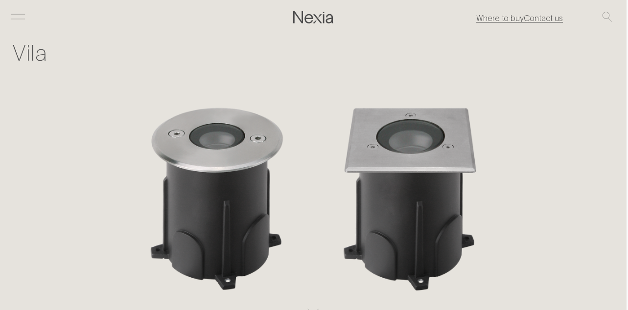

--- FILE ---
content_type: text/html; charset=utf-8
request_url: https://nexia.es/product/vila
body_size: 27623
content:
<!DOCTYPE html><html lang="en" class="__variable_6eb7ef"><head><meta charSet="utf-8"/><meta name="viewport" content="width=device-width, initial-scale=1"/><link rel="preload" as="image" href="/images/svg/i--close.svg"/><link rel="preload" as="image" href="https://s3.eu-west-1.amazonaws.com/production.storage.nexia.es/orrklalrbt7l9lbrzmjztpn8zqq6"/><link rel="preload" as="image" href="/images/svg/i--download.svg"/><link rel="preload" as="image" href="/images/svg/i--clear.svg"/><link rel="preload" as="image" href="/images/svg/i--rrss--instagram.svg"/><link rel="preload" as="image" href="/images/svg/i--rrss--linkedin.svg"/><link rel="preload" as="image" href="/images/svg/i--rrss--pinterest.svg"/><link rel="preload" as="image" href="/images/svg/i--rrss--whatsapp.svg"/><link rel="preload" as="image" href="/images/svg/i--rrss--facebook.svg"/><link rel="stylesheet" href="/_next/static/css/a0024a62ce8a8631.css" data-precedence="next"/><link rel="preload" as="script" fetchPriority="low" href="/_next/static/chunks/webpack-8129bb0d9967ac96.js"/><script src="/_next/static/chunks/4bd1b696-ece7d1c35dc76d4b.js" async=""></script><script src="/_next/static/chunks/1684-2df88fbb30c62492.js" async=""></script><script src="/_next/static/chunks/main-app-e4b300d916c71622.js" async=""></script><script src="/_next/static/chunks/262-643384a152c2fa8d.js" async=""></script><script src="/_next/static/chunks/6449-60c72113d8e87c1b.js" async=""></script><script src="/_next/static/chunks/app/error-ecd4e02d84ae87ec.js" async=""></script><script src="/_next/static/chunks/app/global-error-53efb1cf8f4e1988.js" async=""></script><script src="/_next/static/chunks/2177-d04d2940f72c4497.js" async=""></script><script src="/_next/static/chunks/6709-46b3946ffd81316a.js" async=""></script><script src="/_next/static/chunks/5251-3b3183c1f23e92b7.js" async=""></script><script src="/_next/static/chunks/9210-1eb369be8a7928b5.js" async=""></script><script src="/_next/static/chunks/7865-62737d4e6cdee9dc.js" async=""></script><script src="/_next/static/chunks/1413-dfd105e21f35bdf4.js" async=""></script><script src="/_next/static/chunks/1410-f640a6857cea443e.js" async=""></script><script src="/_next/static/chunks/9-339b595c452c7f91.js" async=""></script><script src="/_next/static/chunks/9137-85ba59a8346e0227.js" async=""></script><script src="/_next/static/chunks/app/%5Blang%5D/product/%5Bslug%5D/page-3c7eea3b351cc7d8.js" async=""></script><script src="/_next/static/chunks/6283-5bd804534d2c3923.js" async=""></script><script src="/_next/static/chunks/app/%5Blang%5D/layout-f84a95115c70493c.js" async=""></script><script src="/_next/static/chunks/app/%5Blang%5D/%5B...slug%5D/not-found-ad575b459011f52e.js" async=""></script><link rel="preload" href="/_next/static/chunks/2389.4a16a79aafd97302.js" as="script" fetchPriority="low"/><link rel="preload" href="/_next/static/chunks/4488.88f034fa0ab4b65c.js" as="script" fetchPriority="low"/><link rel="preload" href="https://www.googletagmanager.com/gtm.js?id=GTM-NQFRSMS" as="script"/><link rel="preload" href="https://www.googletagmanager.com/gtag/js?id=G-P367SFYFCT" as="script"/><meta name="next-size-adjust" content=""/><meta name="theme-color" media="(prefers-color-scheme: dark)" content="#151921"/><meta name="theme-color" media="(prefers-color-scheme: light)" content="#FFFFFF"/><meta name="color-scheme" content="normal"/><link rel="preconnect" href="https://cms.nexia.es"/><meta name="google-site-verification" content="141OrPkOpaDTFJ8JUXla4Nq4xkRGrQCNSOwE8OKobGA"/><noscript><img height="1" width="1" style="display:none" src="https://www.facebook.com/tr?id=1143408194390781&amp;ev=PageView&amp;noscript=1"/></noscript><script src="/_next/static/chunks/polyfills-42372ed130431b0a.js" noModule=""></script><style data-styled="" data-styled-version="6.1.16">.gDoARW{align-items:flex-end;bottom:0;display:flex;flex-direction:column;gap:16px;justify-content:flex-end;left:0;max-width:100vw;max-width:100dvw;padding:16px;pointer-events:none;position:fixed;right:0;transition:300ms all linear;user-select:none;width:100%;z-index:500;}/*!sc*/
.gDoARW >div:last-child{margin-bottom:0;}/*!sc*/
data-styled.g8[id="sc-abd41db9-1"]{content:"gDoARW,"}/*!sc*/
.bcKESr{flex:1 0 auto;}/*!sc*/
data-styled.g9[id="sc-3b600d9f-0"]{content:"bcKESr,"}/*!sc*/
.iOhoTY .btn--back{background:var(--color-background);height:50px;position:fixed;top:0;width:50px;z-index:2;}/*!sc*/
.iOhoTY dl{display:grid;grid-template-columns:repeat(6,11.538461538461538%);grid-column-gap:5.128205128205129%;grid-row-gap:0;justify-content:center;width:100%;padding-bottom:60px;position:relative;}/*!sc*/
@media (min-width:768px){.iOhoTY dl{grid-column-gap:2.34375%;grid-template-columns:repeat(12,5.859375%);}}/*!sc*/
@media (min-width:1440px){.iOhoTY dl{grid-column-gap:2.0833333333333335%;grid-template-columns:repeat(12,6.111111111111111%);}}/*!sc*/
@media (min-width: 48em){.iOhoTY dt{margin-bottom:2.0833333333333335vw;}}/*!sc*/
@media (min-width: 90em){.iOhoTY dt{margin-bottom:30px;}}/*!sc*/
.iOhoTY dt +dd.first{margin-top:0;}/*!sc*/
.iOhoTY div.g--image{display:none;}/*!sc*/
@media (min-width: 48em){.iOhoTY div.g--image{align-items:flex-start;display:flex;grid-column:10/span 3;grid-row:1/span 1;justify-content:flex-end;}}/*!sc*/
.iOhoTY div.g--image figure{width:22.22222222222222vw;}/*!sc*/
.iOhoTY div.g--image .media{opacity:0;transform:scale(1.05);transition:transform 1s cubic-bezier(0.32,0,0.29,0.99) .3s,opacity 1s cubic-bezier(0.32,0,0.29,0.99) .3s;}/*!sc*/
.iOhoTY div.g--image .media.ld{opacity:1;transform:scale(1);}/*!sc*/
@media (min-width: 48em){.iOhoTY div.g--image .media{background-color:var(--color-img-placeholder);height:26.38888888888889vw;margin-bottom:1.3888888888888888vw;max-width:320px;max-height:380px;width:22.22222222222222vw;}}/*!sc*/
@media (min-width: 90em){.iOhoTY div.g--image .media{margin-bottom:20px;}}/*!sc*/
.iOhoTY div.g--image figcaption{font-size:1.0666666666666667rem;font-weight:500;line-height:1.6rem;letter-spacing:.15px;font-style:normal;}/*!sc*/
@media (min-width: 48em){.iOhoTY div.g--image figcaption{font-weight:300;font-size:1rem;line-height:1.4444444444444444rem;letter-spacing:-.1px;}}/*!sc*/
data-styled.g14[id="sc-240a0abc-0"]{content:"iOhoTY,"}/*!sc*/
.cAnipk{align-items:flex-start;display:flex;flex-direction:column;gap:2.5641025641025643vw;grid-column:1/span 6;justify-content:flex-start;}/*!sc*/
@media (min-width: 37.6875em){.cAnipk{gap:1.3020833333333333vw;}}/*!sc*/
@media (min-width: 48em){.cAnipk{gap:0.4166666666666667vw;}}/*!sc*/
@media (min-width: 90em){.cAnipk{gap:6px;}}/*!sc*/
.cAnipk.g--root{z-index:2;}/*!sc*/
@media (min-width: 48em){.cAnipk.g--root{grid-column:1/span 3;grid-row:1/span 1;}}/*!sc*/
.cAnipk.g--sublevel{z-index:2;}/*!sc*/
@media (max-width: 48em){.cAnipk.g--sublevel +.g--root{display:none;opacity:0!important;}}/*!sc*/
@media (min-width: 48em){.cAnipk.g--sublevel{grid-column:auto/span 3;grid-row:1/span 1;position:static;}}/*!sc*/
@media (max-width: 48em){.cAnipk.g--sublevel ~.g--sublevel{margin-top:40px;}}/*!sc*/
data-styled.g15[id="sc-240a0abc-1"]{content:"cAnipk,"}/*!sc*/
.kpqSuT{display:flex;}/*!sc*/
.kpqSuT.first{margin-top:15.384615384615385vw;}/*!sc*/
@media (min-width: 37.6875em){.kpqSuT.first{margin-top:5.208333333333333vw;}}/*!sc*/
@media (min-width: 48em){.kpqSuT.first{margin-top:2.7777777777777777vw;}}/*!sc*/
@media (min-width: 90em){.kpqSuT.first{margin-top:40px;}}/*!sc*/
.kpqSuT button,.kpqSuT a{display:inline-block;font-size:1.6rem;font-weight:300;line-height:1.7333333333333334rem;letter-spacing:-.1px;opacity:.5;}/*!sc*/
@media (min-width: 48em){.kpqSuT button,.kpqSuT a{font-size:1.3333333333333333rem;line-height:1.6666666666666667rem;}}/*!sc*/
@media (min-width: 48em){.kpqSuT button,.kpqSuT a{letter-spacing:.27px;}}/*!sc*/
.kpqSuT button:hover,.kpqSuT a:hover,.kpqSuT button.active,.kpqSuT a.active{opacity:1;}/*!sc*/
.kpqSuT .list--langs{align-items:flex-start;display:flex;flex-direction:row;gap:10px;grid-row:2/span 1;justify-content:flex-start;}/*!sc*/
@media (min-width: 48em){.kpqSuT .list--langs{align-items:center;height:100%;margin-right:auto;order:2;}}/*!sc*/
.kpqSuT .list--langs a{align-items:center;display:flex;justify-content:center;opacity:.7;padding:5px;transition:250ms opacity linear;}/*!sc*/
.kpqSuT .list--langs a:hover,.kpqSuT .list--langs a.active{opacity:1;}/*!sc*/
data-styled.g16[id="sc-240a0abc-2"]{content:"kpqSuT,"}/*!sc*/
.gfxJfO{align-items:center;display:flex;grid-column:3/span 2;grid-row:1/span 1;height:100%;justify-content:center;width:100%;}/*!sc*/
@media (min-width: 48em){.gfxJfO{grid-column:6/span 2;}}/*!sc*/
.gfxJfO svg{width:17.17948717948718vw;}/*!sc*/
@media (min-width: 37.6875em){.gfxJfO svg{width:8.723958333333334vw;}}/*!sc*/
@media (min-width: 48em){.gfxJfO svg{width:6.458333333333333vw;}}/*!sc*/
@media (min-width: 90em){.gfxJfO svg{width:93px;}}/*!sc*/
data-styled.g17[id="sc-7316bc2-0"]{content:"gfxJfO,"}/*!sc*/
.bDxUf{align-items:flex-start;background-color:transparent;border:0;box-sizing:content-box;color:inherit;display:flex;left:0;justify-content:center;margin:0;max-height:100vh;max-height:100dvh;max-width:unset;opacity:0;padding:0;overflow-y:auto;pointer-events:none;position:fixed;right:0;transform:translateX(-100%);transition:250ms opacity ease-in-out,300ms transform ease-in-out;width:100vw;width:100dvw;z-index:5000;}/*!sc*/
@media (min-width: 48em){.bDxUf{transform:translateX(0);}}/*!sc*/
.bDxUf::backdrop{background:var(--color-black);height:100%;opacity:0;position:fixed;transition:250ms opacity ease-in-out 5000ms;transition-delay:5000ms;width:100vw;width:100dvw;}/*!sc*/
.bDxUf[open]{opacity:1;pointer-events:auto;transform:translateX(0);}/*!sc*/
.bDxUf[open]::backdrop{opacity:.6;pointer-events:auto;}/*!sc*/
.bDxUf[open] header{opacity:1;}/*!sc*/
.bDxUf .dialog-content{background:var(--color-background);box-sizing:border-box;display:block;height:auto;min-height:100vh;min-height:100dvh;width:100vw;width:100dvw;}/*!sc*/
.bDxUf header{display:grid;grid-template-columns:repeat(6,11.538461538461538%);grid-column-gap:5.128205128205129%;grid-row-gap:0;justify-content:center;width:100%;align-items:center;left:0;justify-content:center;opacity:0;position:sticky;top:0;transition:100ms opacity ease-in-out .3s;width:100%;height:50px;}/*!sc*/
@media (min-width:768px){.bDxUf header{grid-column-gap:2.34375%;grid-template-columns:repeat(12,5.859375%);}}/*!sc*/
@media (min-width:1440px){.bDxUf header{grid-column-gap:2.0833333333333335%;grid-template-columns:repeat(12,6.111111111111111%);}}/*!sc*/
@media (min-width: 24.375em){.bDxUf header{height:12.820512820512821vw;}}/*!sc*/
@media (min-width: 37.6875em){.bDxUf header{height:6.510416666666667vw;}}/*!sc*/
@media (min-width: 48em){.bDxUf header{height:5.555555555555555vw;opacity:1;}}/*!sc*/
@media (min-width: 90em){.bDxUf header{height:80px;}}/*!sc*/
.bDxUf .btn--menu{align-items:center;grid-column:1/span 2;grid-row:1/span 1;height:100%;justify-content:center;padding:0 5px;transform:translate(-15px);width:50px;}/*!sc*/
.bDxUf .btn--search-trigger{grid-column:6/span 1;grid-row:1/span 1;height:100%;justify-content:center;margin-left:auto;padding:0 5px;transform:translate(10px);width:50px;}/*!sc*/
@media (min-width: 48em){.bDxUf .btn--search-trigger{grid-column:12/span 1;}}/*!sc*/
.bDxUf main{padding-top:30px;}/*!sc*/
.bDxUf .btn--close{position:fixed;}/*!sc*/
data-styled.g18[id="sc-465e18e-0"]{content:"bDxUf,"}/*!sc*/
.cBFfbR{display:grid;grid-template-columns:repeat(6,11.538461538461538%);grid-column-gap:5.128205128205129%;grid-row-gap:0;justify-content:center;width:100%;background-color:transparent;color:var(--color-white);height:12.820512820512821vw;min-height:50px;position:absolute;top:0;transition:250ms background-color ease-in-out;width:100dvw;width:100vw;z-index:5001;}/*!sc*/
@media (min-width:768px){.cBFfbR{grid-column-gap:2.34375%;grid-template-columns:repeat(12,5.859375%);}}/*!sc*/
@media (min-width:1440px){.cBFfbR{grid-column-gap:2.0833333333333335%;grid-template-columns:repeat(12,6.111111111111111%);}}/*!sc*/
@media (min-width: 37.6875em){.cBFfbR{height:6.510416666666667vw;}}/*!sc*/
@media (min-width: 48em){.cBFfbR{height:5.555555555555555vw;}}/*!sc*/
@media (min-width: 90em){.cBFfbR{height:80px;}}/*!sc*/
.cBFfbR .btn--menu{align-items:center;grid-column:1/span 2;grid-row:1/span 1;height:100%;justify-content:center;padding:0 5px;transform:translate(-15px);width:50px;}/*!sc*/
@media (min-width: 48em){.cBFfbR .btn--menu svg{width:3.4722222222222223vw;height:3.4722222222222223vw;}}/*!sc*/
.cBFfbR .list--info{display:none;}/*!sc*/
@media (min-width: 48em){.cBFfbR .list--info{align-items:center;display:flex;gap:1.3888888888888888vw;grid-column:7/span 5;grid-row:1/span 1;justify-content:flex-end;}}/*!sc*/
@media (min-width: 90em){.cBFfbR .list--info{gap:20px;}}/*!sc*/
.cBFfbR .list--info button,.cBFfbR .list--info a{display:inline-block;font-size:1.0666666666666667rem;font-weight:500;line-height:1.6rem;letter-spacing:.15px;letter-spacing:-.1px;background-image:linear-gradient(var(--color-white),var(--color-white));background-position:100% 97%;background-repeat:no-repeat;background-size:100% 1px;position:relative;transition:all 250ms ease;}/*!sc*/
@media (min-width: 48em){.cBFfbR .list--info button,.cBFfbR .list--info a{font-weight:300;font-size:1rem;line-height:1.4444444444444444rem;letter-spacing:-.1px;}}/*!sc*/
.cBFfbR .list--info button:hover,.cBFfbR .list--info a:hover,.cBFfbR .list--info button.active,.cBFfbR .list--info a.active{background-size:0% 1px;}/*!sc*/
.cBFfbR .list--info button:not(:hover),.cBFfbR .list--info a:not(:hover){animation:bNrpQr 250ms ease;}/*!sc*/
.cBFfbR .btn--search-trigger{grid-column:6/span 1;grid-row:1/span 1;height:100%;justify-content:center;margin-left:auto;padding:0 5px;transform:translate(10px);width:50px;}/*!sc*/
@media (min-width: 48em){.cBFfbR .btn--search-trigger{grid-column:12/span 1;}}/*!sc*/
data-styled.g19[id="sc-2ecfcc43-0"]{content:"cBFfbR,"}/*!sc*/
.bXhEBD{text-align:center;margin:33.333333333333336vw 0;width:100%;}/*!sc*/
@media (min-width: 48em){.bXhEBD{margin:10.416666666666666vw 0;}}/*!sc*/
.bXhEBD p{font-size:2rem;font-weight:300;line-height:2.4rem;letter-spacing:-.1px;text-align:center;margin-bottom:5.128205128205129vw;}/*!sc*/
@media (min-width: 48em){.bXhEBD p{font-weight:200;font-size:2.7777777777777777rem;line-height:3rem;letter-spacing:-.06px;}}/*!sc*/
@media (min-width: 48em){.bXhEBD p{margin-bottom:2.7777777777777777vw;}}/*!sc*/
.bXhEBD button{background-image:linear-gradient(var(--color-text),var(--color-text));background-position:100% 97%;background-repeat:no-repeat;background-size:100% 1px;position:relative;transition:all 250ms ease;}/*!sc*/
.bXhEBD button:hover,.bXhEBD button.active{background-size:0% 1px;}/*!sc*/
.bXhEBD button:not(:hover){animation:bNrpQr 250ms ease;}/*!sc*/
data-styled.g20[id="sc-94527f8f-0"]{content:"bXhEBD,"}/*!sc*/
.cTVapi{background-color:var(--color-creme);padding:5.128205128205129vw 6.153846153846154vw;width:100vw;width:100dvw;}/*!sc*/
@media (min-width: 37.6875em){.cTVapi{padding:2.6041666666666665vw 3.125vw;}}/*!sc*/
@media (min-width: 48em){.cTVapi{display:grid;grid-template-columns:repeat(6,11.538461538461538%);grid-column-gap:5.128205128205129%;grid-row-gap:0;justify-content:center;width:100%;padding:2.7777777777777777vw 0;}@media (min-width:768px){.cTVapi{grid-column-gap:2.34375%;grid-template-columns:repeat(12,5.859375%);}}@media (min-width:1440px){.cTVapi{grid-column-gap:2.0833333333333335%;grid-template-columns:repeat(12,6.111111111111111%);}}}/*!sc*/
@media (min-width: 90em){.cTVapi{padding:40px 0;}}/*!sc*/
.cTVapi .btn--contact,.cTVapi address{font-size:1.0666666666666667rem;font-weight:500;line-height:1.6rem;letter-spacing:.15px;}/*!sc*/
@media (min-width: 48em){.cTVapi .btn--contact,.cTVapi address{font-weight:300;font-size:1rem;line-height:1.4444444444444444rem;letter-spacing:-.1px;}}/*!sc*/
.cTVapi .btn--contact{display:block;margin-bottom:5.128205128205129vw;opacity:.4;text-align:left;transition:250ms opacity ease-in;width:auto;}/*!sc*/
.cTVapi .btn--contact:hover{opacity:1;}/*!sc*/
@media (min-width: 37.6875em){.cTVapi .btn--contact{margin-bottom:2.6041666666666665vw;}}/*!sc*/
@media (min-width: 48em){.cTVapi .btn--contact{margin-bottom:2.7777777777777777vw;}}/*!sc*/
.cTVapi address{align-items:flex-start;display:grid;grid-template-columns:1fr 1fr;grid-column-gap:5.128205128205129vw;width:100%;}/*!sc*/
@media (min-width: 37.6875em){.cTVapi address{grid-column-gap:2.34375vw;}}/*!sc*/
@media (min-width: 48em){.cTVapi address{grid-column-gap:2.0833333333333335vw;}}/*!sc*/
@media (min-width: 62em){.cTVapi address{grid-column-gap:30px;}}/*!sc*/
.cTVapi address a{display:inline-block;grid-row:auto/span 1;margin-bottom:5.641025641025641vw;}/*!sc*/
@media (min-width: 37.6875em){.cTVapi address a{margin-bottom:2.8645833333333335vw;}}/*!sc*/
@media (min-width: 48em){.cTVapi address a{margin-bottom:1.7361111111111112vw;}}/*!sc*/
@media (min-width: 90em){.cTVapi address a{margin-bottom:25px;}}/*!sc*/
.cTVapi address a:first-child,.cTVapi address a:nth-child(2){grid-column:1/span 1;}/*!sc*/
.cTVapi address a:last-child{grid-column:2/span 1;grid-row:1/span 2;}/*!sc*/
.cTVapi address a span:last-child{background-image:linear-gradient(var(--color-text),var(--color-text));background-position:0 97%;background-repeat:no-repeat;background-size:0% 1px;position:relative;transition:all 250ms ease;}/*!sc*/
.cTVapi address a span:last-child:hover,.cTVapi address a span:last-child.active{background-size:100% 1px;}/*!sc*/
.cTVapi address a span:last-child:not(:hover){animation:fyXjsW 250ms ease;}/*!sc*/
.cTVapi address a:hover span{background-size:100% 1px;}/*!sc*/
@media (min-width: 48em){.cTVapi section[aria-labelledby='footer-contact']{grid-column:1/span 6;}}/*!sc*/
@media (min-width: 48em){.cTVapi nav[aria-labelledby='footer-nav-0']{grid-column:auto/span 6;margin-top:calc(2.8rem + 2.7777777777777777vw);}}/*!sc*/
.cTVapi dl{display:flex;flex-wrap:wrap;gap:20px;}/*!sc*/
@media (min-width: 48em){.cTVapi dl{flex-wrap:nowrap;justify-content:space-between;}}/*!sc*/
.cTVapi dl div{display:flex;flex-direction:column;width:50%;}/*!sc*/
@media (min-width: 48em){.cTVapi dl div{width:auto;}}/*!sc*/
.cTVapi dl a{background-image:linear-gradient(var(--color-text),var(--color-text));background-position:0 97%;background-repeat:no-repeat;background-size:0% 1px;position:relative;transition:all 250ms ease;display:block;padding:2px 0;}/*!sc*/
.cTVapi dl a:hover,.cTVapi dl a.active{background-size:100% 1px;}/*!sc*/
.cTVapi dl a:not(:hover){animation:fyXjsW 250ms ease;}/*!sc*/
.cTVapi >div{align-items:flex-start;display:grid;grid-template-columns:1fr 1fr;grid-column-gap:2.5641025641025643vw;width:100%;}/*!sc*/
@media (min-width: 37.6875em){.cTVapi >div{grid-column-gap:1.171875vw;}}/*!sc*/
@media (min-width: 48em){.cTVapi >div{align-items:center;display:flex;flex-wrap:nowrap;grid-column:1/span 12;grid-column-gap:0;min-height:48px;}}/*!sc*/
.cTVapi >div .list--rrss,.cTVapi >div .list--langs{grid-column:2/span 1;}/*!sc*/
.cTVapi >div .list--rrss{align-items:flex-start;display:flex;flex-wrap:wrap;gap:10px;grid-row:1/span 1;justify-content:flex-start;transform:translateY(-20px);}/*!sc*/
@media (min-width: 48em){.cTVapi >div .list--rrss{align-items:center;flex-wrap:nowrap;gap:0;height:100%;order:3;transform:translateY(0);}}/*!sc*/
.cTVapi >div .list--rrss img{height:100%;object-fit:contain;opacity:.7;transition:250ms opacity linear;width:100%;}/*!sc*/
.cTVapi >div .list--rrss a{align-items:center;display:flex;height:5.128205128205129vw;justify-content:center;padding:0 4px;width:6.410256410256411vw;}/*!sc*/
@media (min-width: 37.6875em){.cTVapi >div .list--rrss a{height:2.6041666666666665vw;width:3.2552083333333335vw;}}/*!sc*/
@media (min-width: 48em){.cTVapi >div .list--rrss a{height:1.3888888888888888vw;padding:0 10px;width:3.4722222222222223vw;}}/*!sc*/
.cTVapi >div .list--rrss a:hover img{opacity:1;}/*!sc*/
.cTVapi >div .list--langs{align-items:flex-start;display:flex;gap:10px;grid-row:2/span 1;justify-content:flex-start;}/*!sc*/
@media (min-width: 48em){.cTVapi >div .list--langs{align-items:center;height:100%;margin-left:1.0416666666666667vw;margin-right:auto;order:2;}}/*!sc*/
.cTVapi >div .list--langs a{align-items:center;display:flex;justify-content:center;opacity:.7;padding:5px;transition:250ms opacity linear;}/*!sc*/
.cTVapi >div .list--langs a:hover,.cTVapi >div .list--langs a.active{opacity:1;}/*!sc*/
.cTVapi >div .copyright{grid-column:1/span 1;grid-row:2/span 1;flex-shrink:0;width:100%;}/*!sc*/
@media (min-width: 48em){.cTVapi >div .copyright{order:1;width:50%;}}/*!sc*/
data-styled.g21[id="sc-8309af72-0"]{content:"cTVapi,"}/*!sc*/
.dbFypw{height:100vh;width:100vw;background-color:var(--color-creme);z-index:1000000000;pointer-events:none;user-select:none;position:fixed;top:0;left:0;transform-origin:bottom;}/*!sc*/
data-styled.g22[id="sc-70d2ca4-0"]{content:"dbFypw,"}/*!sc*/
@keyframes bNrpQr{from{background-size:0% 1px;background-position:0 97%;}to{background-size:100% 1px;background-position:0 97%;}}/*!sc*/
data-styled.g23[id="sc-keyframes-bNrpQr"]{content:"bNrpQr,"}/*!sc*/
.gTkDGM{display:grid;grid-template-columns:repeat(6,11.538461538461538%);grid-column-gap:5.128205128205129%;grid-row-gap:0;justify-content:center;width:100%;align-items:center;background-color:var(--color-creme);color:var(--color-text);height:100vh;height:100dvh;overflow:hidden;position:relative;width:100vw;width:100dvw;}/*!sc*/
@media (min-width:768px){.gTkDGM{grid-column-gap:2.34375%;grid-template-columns:repeat(12,5.859375%);}}/*!sc*/
@media (min-width:1440px){.gTkDGM{grid-column-gap:2.0833333333333335%;grid-template-columns:repeat(12,6.111111111111111%);}}/*!sc*/
.gTkDGM img{opacity:0;transform:scale(1.05);transition:transform 1s cubic-bezier(0.32,0,0.29,0.99) .3s,opacity 1s cubic-bezier(0.32,0,0.29,0.99) .3s;height:100%;left:0;object-fit:cover;pointer-events:none;position:absolute;top:0;user-select:none;width:100%;}/*!sc*/
.gTkDGM img.ld{opacity:1;transform:scale(1);}/*!sc*/
.gTkDGM h1,.gTkDGM h2,.gTkDGM p,.gTkDGM a,.gTkDGM button{color:inherit;grid-column:1/span 6;z-index:2;}/*!sc*/
@media (min-width: 48em){.gTkDGM h1,.gTkDGM h2,.gTkDGM p,.gTkDGM a,.gTkDGM button{grid-column:1/span 12;}}/*!sc*/
.gTkDGM h1{font-size:2rem;font-weight:300;line-height:2.4rem;letter-spacing:-.1px;margin-bottom:auto;margin-right:auto;margin-top:15.384615384615385vw;}/*!sc*/
@media (min-width: 48em){.gTkDGM h1{font-weight:200;font-size:2.7777777777777777rem;line-height:3rem;letter-spacing:-.06px;}}/*!sc*/
@media (min-width: 37.6875em){.gTkDGM h1{margin-top:7.8125vw;}}/*!sc*/
@media (min-width: 48em){.gTkDGM h1{margin-top:6.25vw;}}/*!sc*/
@media (min-width: 90em){.gTkDGM h1{margin-top:90px;}}/*!sc*/
.gTkDGM h1+.link{margin-top:7.6923076923076925vw;}/*!sc*/
@media (min-width: 48em){.gTkDGM h1+.link{margin-top:2.7777777777777777vw;}}/*!sc*/
.gTkDGM button.link{display:block;margin:0;background-image:linear-gradient(var(--color-text),var(--color-text));background-position:100% 97%;background-repeat:no-repeat;background-size:100% 1px;position:relative;transition:all 250ms ease;}/*!sc*/
.gTkDGM button.link:hover,.gTkDGM button.link.active{background-size:0% 1px;}/*!sc*/
.gTkDGM button.link:not(:hover){animation:bNrpQr 250ms ease;}/*!sc*/
.gTkDGM p{font-size:2rem;font-weight:300;line-height:2.4rem;letter-spacing:-.1px;width:100%;margin-top:7.6923076923076925vw;margin-bottom:6.25vw;}/*!sc*/
@media (min-width: 48em){.gTkDGM p{font-weight:200;font-size:2.7777777777777777rem;line-height:3rem;letter-spacing:-.06px;}}/*!sc*/
@media (min-width: 48em){.gTkDGM p{margin-top:2.7777777777777777vw;margin-bottom:9.027777777777779vw;}}/*!sc*/
.gTkDGM .text_wrapper{display:flex;flex-flow:column;grid-area:1/1/span 1/span 6;height:100vh;justify-content:space-between;align-items:flex-start;}/*!sc*/
@media (min-width: 48em){.gTkDGM .text_wrapper{grid-area:1/1/span 1/span 6;}}/*!sc*/
.gTkDGM .text_wrapper:has(.link){gap:20px;}/*!sc*/
.gTkDGM .btn--scroll-down{bottom:0;left:50%;margin-bottom:10.256410256410257vw;position:absolute;padding:20px;transform:translateX(-50%);}/*!sc*/
@media (min-width: 37.6875em){.gTkDGM .btn--scroll-down{margin-bottom:5.208333333333333vw;}}/*!sc*/
@media (min-width: 48em){.gTkDGM .btn--scroll-down{margin-bottom:4.166666666666667vw;}}/*!sc*/
@media (min-width: 90em){.gTkDGM .btn--scroll-down{margin-bottom:60px;}}/*!sc*/
.gTkDGM .btn--scroll-down:hover svg{transform:translateY(6px);}/*!sc*/
.gTkDGM .btn--scroll-down svg{height:2.5641025641025643vw;transition:250ms transform ease-out;width:5.128205128205129vw;}/*!sc*/
@media (min-width: 37.6875em){.gTkDGM .btn--scroll-down svg{height:1.3020833333333333vw;width:2.6041666666666665vw;}}/*!sc*/
@media (min-width: 48em){.gTkDGM .btn--scroll-down svg{height:0.9722222222222222vw;width:1.9444444444444444vw;}}/*!sc*/
@media (min-width: 90em){.gTkDGM .btn--scroll-down svg{height:14px;width:28px;}}/*!sc*/
data-styled.g24[id="sc-82d8e38f-0"]{content:"gTkDGM,"}/*!sc*/
.cwQMOL{align-items:center;background-color:var(--color-navbar-background);display:flex;height:23.076923076923077vw;justify-content:center;opacity:0;overflow-x:hidden;padding:7.6923076923076925vw 0;position:sticky;top:0;transition:opacity 250ms ease-in-out 150ms;width:100vw;width:100dvw;z-index:3;}/*!sc*/
.cwQMOL nav{width:100vw;width:100dvw;}/*!sc*/
.cwQMOL nav a{opacity:.4;transition:opacity 250ms ease-in-out;}/*!sc*/
.cwQMOL nav a.active{opacity:1;}/*!sc*/
@media (min-width: 37.6875em){.cwQMOL{height:11.71875vw;padding:3.90625vw 0;}}/*!sc*/
@media (min-width: 48em){.cwQMOL{height:6.25vw;padding:2.0833333333333335vw 0;}}/*!sc*/
@media (min-width: 90em){.cwQMOL{height:90px;padding:30px 0;}}/*!sc*/
.cwQMOL.empty{height:0;margin:0;}/*!sc*/
.cwQMOL .flickity-cell{padding:0 3.2051282051282053vw 2.5641025641025643vw;}/*!sc*/
@media (min-width: 37.6875em){.cwQMOL .flickity-cell{padding:0 1.6276041666666667vw 1.3020833333333333vw;}}/*!sc*/
@media (min-width: 48em){.cwQMOL .flickity-cell{padding:0 1.7361111111111112vw 0.6944444444444444vw;}}/*!sc*/
@media (min-width: 90em){.cwQMOL .flickity-cell{padding:0 25px 10px;}}/*!sc*/
.cwQMOL .flickity-cell:first-child{padding-left:30px;}/*!sc*/
@media (min-width: 48em){.cwQMOL .flickity-cell:first-child{padding-left:60px;}}/*!sc*/
.cwQMOL .flickity-cell:last-child{padding-right:30px;}/*!sc*/
@media (min-width: 48em){.cwQMOL .flickity-cell:last-child{padding-right:60px;}}/*!sc*/
data-styled.g32[id="sc-14a6bcb2-0"]{content:"cwQMOL,"}/*!sc*/
.kiggbd{font-size:1.0666666666666667rem;font-weight:500;line-height:1.6rem;letter-spacing:.15px;color:rgb(77,77,77);left:50%;opacity:0;position:fixed;top:50%;transform:translate(-50%,-50%);transition:opacity 0.5s linear;z-index:1000000001;}/*!sc*/
@media (min-width: 48em){.kiggbd{font-weight:300;font-size:1rem;line-height:1.4444444444444444rem;letter-spacing:-.1px;}}/*!sc*/
data-styled.g47[id="sc-2e860d6f-0"]{content:"kiggbd,"}/*!sc*/
@keyframes fyXjsW{from{background-size:100% 1px;background-position:0 97%;}to{background-size:0 1px;background-position:100% 97%;}}/*!sc*/
data-styled.g48[id="sc-keyframes-fyXjsW"]{content:"fyXjsW,"}/*!sc*/
.bUaBki{color:var(--color-text);cursor:pointer;display:block;pointer-events:auto;}/*!sc*/
.bUaBki input{opacity:1;position:absolute;user-select:none;visibility:hidden;}/*!sc*/
.bUaBki input +svg{margin-right:5px;}/*!sc*/
.bUaBki input +svg circle{fill:color-mix(in srgb, var(--color-text) 0%, transparent);transition:250ms fill linear;}/*!sc*/
.bUaBki input:checked +svg circle{fill:var(--color-text);}/*!sc*/
.bUaBki input:disabled,.bUaBki input[disabled='true']{pointer-events:none;}/*!sc*/
.bUaBki input:disabled +svg,.bUaBki input[disabled='true'] +svg,.bUaBki input:disabled ~span,.bUaBki input[disabled='true'] ~span{opacity:.4;}/*!sc*/
.bUaBki svg{height:10px;width:10px;}/*!sc*/
data-styled.g64[id="sc-b76813b6-0"]{content:"bUaBki,"}/*!sc*/
.lbSlmA{grid-column:1/span 6;grid-row:2/span 1;max-width:500px;padding-bottom:40px;}/*!sc*/
@media (min-width: 48em){.lbSlmA{grid-column:1/span 6;}}/*!sc*/
.lbSlmA h2{font-size:1.0666666666666667rem;font-weight:500;line-height:1.6rem;letter-spacing:.15px;font-weight:bold;margin-bottom:5.128205128205129vw;text-align:left;}/*!sc*/
@media (min-width: 48em){.lbSlmA h2{font-weight:300;font-size:1rem;line-height:1.4444444444444444rem;letter-spacing:-.1px;}}/*!sc*/
@media (min-width: 37.6875em){.lbSlmA h2{margin-bottom:2.6041666666666665vw;}}/*!sc*/
@media (min-width: 48em){.lbSlmA h2{margin-bottom:2.0833333333333335vw;}}/*!sc*/
@media (min-width: 90em){.lbSlmA h2{margin-bottom:30px;}}/*!sc*/
data-styled.g81[id="sc-3feea169-0"]{content:"lbSlmA,"}/*!sc*/
.crIidH{align-items:flex-start;grid-column:1/span 6;height:fit-content;margin-bottom:0;padding:90px 0 0;}/*!sc*/
@media (min-width: 48em){.crIidH{display:grid;grid-column-gap:2.34375%;grid-template-columns:repeat(12, minmax(0, 1fr));width:100%;grid-column:1/span 12;grid-row:1/span 1;padding:110px 0 0;width:100%;}}/*!sc*/
@media (min-width: 90em){.crIidH{display:grid;grid-column-gap:2.0833333333333335%;grid-template-columns:repeat(12, minmax(0, 1fr));width:100%;}}/*!sc*/
.crIidH h2,.crIidH dt,.crIidH dd{font-size:1.0666666666666667rem;font-weight:500;line-height:1.6rem;letter-spacing:.15px;}/*!sc*/
@media (min-width: 48em){.crIidH h2,.crIidH dt,.crIidH dd{font-weight:300;font-size:1rem;line-height:1.4444444444444444rem;letter-spacing:-.1px;}}/*!sc*/
.crIidH h2{font-weight:bold;grid-column:1/span 6;margin-bottom:5.128205128205129vw;text-align:left;}/*!sc*/
@media (min-width: 37.6875em){.crIidH h2{margin-bottom:2.6041666666666665vw;}}/*!sc*/
@media (min-width: 48em){.crIidH h2{margin-bottom:2.0833333333333335vw;}}/*!sc*/
@media (min-width: 90em){.crIidH h2{margin-bottom:30px;}}/*!sc*/
.crIidH .l--specs{display:grid;grid-template-columns:1fr;gap:20px 6px;grid-column:1/span 6;margin-bottom:40px;}/*!sc*/
@media (min-width: 48em){.crIidH .l--specs{grid-template-columns:1fr 1fr;grid-column:1/span 4;margin-bottom:auto;}}/*!sc*/
.crIidH .l--specs >div{align-content:flex-start;display:flex;flex-direction:row;flex-wrap:wrap;gap:3px;width:100%;}/*!sc*/
.crIidH .l--specs >div.multi dd:not(:last-child):after{content:' / ';}/*!sc*/
.crIidH .l--specs dt{opacity:.5;}/*!sc*/
@media (min-width: 48em){.crIidH .l--specs dt{width:100%;}}/*!sc*/
.crIidH .l--specs dd{white-space:nowrap;}/*!sc*/
.crIidH .l--specs dd:first-of-type{margin-left:auto;}/*!sc*/
@media (min-width: 48em){.crIidH .l--specs dd:first-of-type{margin-left:0;width:auto;width:fit-content;}}/*!sc*/
.crIidH .l--colors{align-items:flex-start;display:flex;flex-wrap:wrap;gap:8px;justify-content:flex-start;list-style-type:none;margin-bottom:20px;}/*!sc*/
@media (min-width: 48em){.crIidH .l--colors{grid-column:5/span 4;margin-bottom:0;}}/*!sc*/
.crIidH .l--colors dt{width:100%;}/*!sc*/
data-styled.g82[id="sc-9a976def-0"]{content:"crIidH,"}/*!sc*/
.iVNRyS{display:grid;grid-template-columns:repeat(2,1fr);grid-column-gap:20px;grid-row-gap:40px;margin-bottom:30px;opacity:1;transition:opacity 250ms ease-in-out;}/*!sc*/
@media (min-width: 48em){.iVNRyS{display:grid;grid-template-columns:repeat(6,2fr);grid-column-gap:30px;margin-bottom:80px;}}/*!sc*/
@keyframes flash{from{opacity:1;}to{opacity:.4;}}/*!sc*/
.iVNRyS[aria-disabled='true']{animation:flash 500ms ease infinite alternate;pointer-events:none;}/*!sc*/
.iVNRyS legend{border:none;margin-bottom:15px;opacity:.5;}/*!sc*/
.iVNRyS fieldset{align-items:flex-start;display:flex;flex-direction:column;flex-wrap:nowrap;justify-content:flex-start;}/*!sc*/
.iVNRyS fieldset[data-disabled='true']{display:none;}/*!sc*/
.iVNRyS fieldset.model{height:0;overflow:hidden;position:absolute;visibility:hidden;width:0;}/*!sc*/
.iVNRyS fieldset label{margin-bottom:2px;padding:0;}/*!sc*/
.iVNRyS fieldset label >div{height:10px;margin-top:8px;width:10px;}/*!sc*/
.iVNRyS input[type='radio']{border-bottom:none!important;}/*!sc*/
data-styled.g84[id="sc-abcfa499-0"]{content:"iVNRyS,"}/*!sc*/
.fXWVhy{grid-column:1/span 6;padding:90px 0 0;}/*!sc*/
@media (min-width: 48em){.fXWVhy{grid-column:1/span 12;grid-row:auto/span 1;padding:90px 0 0;}}/*!sc*/
.fXWVhy h2{font-size:1.0666666666666667rem;font-weight:500;line-height:1.6rem;letter-spacing:.15px;font-weight:bold!important;margin-bottom:5.128205128205129vw;text-align:left;}/*!sc*/
@media (min-width: 48em){.fXWVhy h2{font-weight:300;font-size:1rem;line-height:1.4444444444444444rem;letter-spacing:-.1px;}}/*!sc*/
@media (min-width: 37.6875em){.fXWVhy h2{margin-bottom:2.6041666666666665vw;}}/*!sc*/
@media (min-width: 48em){.fXWVhy h2{margin-bottom:2.0833333333333335vw;}}/*!sc*/
@media (min-width: 90em){.fXWVhy h2{margin-bottom:30px;}}/*!sc*/
.fXWVhy .code{font-size:1.0666666666666667rem;font-weight:500;line-height:1.6rem;letter-spacing:.15px;background-color:var(--color-background);border-top:1px solid var(--color-black);padding:20px 15px 20px;z-index:2;}/*!sc*/
@media (min-width: 48em){.fXWVhy .code{font-weight:300;font-size:1rem;line-height:1.4444444444444444rem;letter-spacing:-.1px;}}/*!sc*/
@media (min-width: 48em){.fXWVhy .code{margin-left:-1.7361111111111112vw;margin-right:-1.7361111111111112vw;padding:20px 15px 40px;width:100vw;}}/*!sc*/
@media (min-width: 90em){.fXWVhy .code{height:139px;margin-bottom:0;}}/*!sc*/
.fXWVhy .code >div{display:grid;grid:auto-flow/repeat(2,1fr);grid-row-gap:2.5641025641025643vw;grid-column-gap:6.153846153846154vw;align-items:start;}/*!sc*/
@media (min-width: 48em){.fXWVhy .code >div{display:grid;grid-area:1/2/span 1/span 1;grid-column-gap:1.7361111111111112vw;grid:auto-flow/repeat(3,1fr);margin:0 auto;width:70%;}}/*!sc*/
.fXWVhy .code >div p,.fXWVhy .code >div button,.fXWVhy .code >div span{font-size:1.0666666666666667rem;font-weight:500;line-height:1.6rem;letter-spacing:.15px;}/*!sc*/
@media (min-width: 48em){.fXWVhy .code >div p,.fXWVhy .code >div button,.fXWVhy .code >div span{font-weight:300;font-size:1rem;line-height:1.4444444444444444rem;letter-spacing:-.1px;}}/*!sc*/
.fXWVhy .code >div p.orange{color:var(--color-orange);}/*!sc*/
.fXWVhy .code >div p .soft{opacity:.5;}/*!sc*/
.fXWVhy .btn--clear{align-items:center;display:flex;flex-direction:row;gap:10px;grid-column:2/span 1;grid-row:1/span 1;justify-content:center;text-align:left;width:auto;}/*!sc*/
@media (min-width: 48em){.fXWVhy .btn--clear{grid-column:3/span 1;}}/*!sc*/
.fXWVhy .btn--clear img{width:15px;height:15px;}/*!sc*/
.fXWVhy .btn--clear span{background-image:linear-gradient(var(--color-text),var(--color-text));background-position:0 97%;background-repeat:no-repeat;background-size:0% 1px;position:relative;transition:all 250ms ease;}/*!sc*/
.fXWVhy .btn--clear span:hover,.fXWVhy .btn--clear span.active{background-size:100% 1px;}/*!sc*/
.fXWVhy .btn--clear span:not(:hover){animation:fyXjsW 250ms ease;}/*!sc*/
.fXWVhy .pdf-btns-wrapper{align-items:center;display:flex;gap:10px;grid-column:1/span 2;flex-direction:column;justify-content:flex-start;}/*!sc*/
@media (min-width: 48em){.fXWVhy .pdf-btns-wrapper{grid-column:2/span 1;}}/*!sc*/
.fXWVhy .btn--pdf{align-items:center;color:var(--color-orange);display:flex;flex-direction:row;gap:20px;justify-content:flex-start;transition:250ms opacity linear;}/*!sc*/
.fXWVhy .btn--pdf[disabled]{opacity:.6;pointer-events:none;}/*!sc*/
.fXWVhy .btn--pdf:hover img{transform:translateY(4px);}/*!sc*/
.fXWVhy .btn--pdf span{background-image:linear-gradient(var(--color-orange),var(--color-orange));background-position:0 97%;background-repeat:no-repeat;background-size:0% 1px;position:relative;transition:all 250ms ease;}/*!sc*/
.fXWVhy .btn--pdf span:hover,.fXWVhy .btn--pdf span.active{background-size:100% 1px;}/*!sc*/
.fXWVhy .btn--pdf span:not(:hover){animation:fyXjsW 250ms ease;}/*!sc*/
.fXWVhy .btn--pdf img{height:20px;transition:500ms transform ease;width:20px;}/*!sc*/
.fXWVhy .btn--clipboard{align-items:center;background:none;border:none;cursor:pointer;display:flex;gap:5px;max-width:195px;padding:0;transition:250ms opacity linear;width:fit-content;}/*!sc*/
.fXWVhy .btn--clipboard[disabled]{opacity:.3;pointer-events:none;}/*!sc*/
.fXWVhy .btn--clipboard span{font-size:.95rem!important;}/*!sc*/
.fXWVhy .btn--clipboard span:first-child{background-image:linear-gradient(var(--color-text),var(--color-text));background-position:0 97%;background-repeat:no-repeat;background-size:0% 1px;position:relative;transition:all 250ms ease;}/*!sc*/
.fXWVhy .btn--clipboard span:first-child:hover,.fXWVhy .btn--clipboard span:first-child.active{background-size:100% 1px;}/*!sc*/
.fXWVhy .btn--clipboard span:first-child:not(:hover){animation:fyXjsW 250ms ease;}/*!sc*/
data-styled.g85[id="sc-b71a124f-0"]{content:"fXWVhy,"}/*!sc*/
.iWxBVZ{display:inline-flex;flex-shrink:0;height:20px;width:20px;}/*!sc*/
data-styled.g86[id="sc-b71a124f-1"]{content:"iWxBVZ,"}/*!sc*/
.dBmayt{background-color:var(--color-creme);display:grid;grid-template-columns:repeat(6,11.538461538461538%);grid-column-gap:5.128205128205129%;grid-row-gap:0;justify-content:center;width:100%;padding:90px 0 40px;}/*!sc*/
@media (min-width:768px){.dBmayt{grid-column-gap:2.34375%;grid-template-columns:repeat(12,5.859375%);}}/*!sc*/
@media (min-width:1440px){.dBmayt{grid-column-gap:2.0833333333333335%;grid-template-columns:repeat(12,6.111111111111111%);}}/*!sc*/
@media (min-width: 90em){.dBmayt{padding:90px 0 40px;}}/*!sc*/
.dBmayt h2{font-size:1.3333333333333333rem;font-weight:300;line-height:1.7333333333333334rem;letter-spacing:-.1px;font-weight:bold;margin-bottom:5.128205128205129vw;text-align:left;}/*!sc*/
@media (min-width: 48em){.dBmayt h2{font-size:1.3333333333333333rem;line-height:1.6666666666666667rem;}}/*!sc*/
@media (min-width: 37.6875em){.dBmayt h2{margin-bottom:2.6041666666666665vw;}}/*!sc*/
@media (min-width: 48em){.dBmayt h2{margin-bottom:2.0833333333333335vw;}}/*!sc*/
@media (min-width: 90em){.dBmayt h2{margin-bottom:30px;}}/*!sc*/
.dBmayt h2,.dBmayt dl,.dBmayt .l--downloads{grid-column:1/span 6;}/*!sc*/
@media (min-width: 48em){.dBmayt h2,.dBmayt dl,.dBmayt .l--downloads{grid-column:1/span 12;}}/*!sc*/
.dBmayt .l--downloads{background-image:linear-gradient(var(--color-text),var(--color-text));background-position:100% 97%;background-repeat:no-repeat;background-size:100% 1px;position:relative;transition:all 250ms ease;margin-left:auto;}/*!sc*/
.dBmayt .l--downloads:hover,.dBmayt .l--downloads.active{background-size:0% 1px;}/*!sc*/
.dBmayt .l--downloads:not(:hover){animation:bNrpQr 250ms ease;}/*!sc*/
.dBmayt dl{align-items:flex-start;display:flex;flex-direction:column;justify-content:flex-start;margin-bottom:20px;}/*!sc*/
@media (min-width: 48em){.dBmayt dl{grid-column:1/span 8;flex-direction:row;}}/*!sc*/
@media (min-width: 48em){.dBmayt dl div:first-child{padding-right:15px;width:30%;}}/*!sc*/
@media (max-width: 48em){.dBmayt dl div:last-child{margin-top:30px;}}/*!sc*/
@media (min-width: 48em){.dBmayt dl div:last-child{padding-left:15px;width:70%;}}/*!sc*/
.dBmayt dl dt{font-size:1.2rem;font-weight:500;line-height:1rem;letter-spacing:-0.36px;border-bottom:1px solid var(--color-text);margin-bottom:10px;opacity:.8;padding-bottom:5px;width:100%;}/*!sc*/
@media (min-width: 48em){.dBmayt dl dt{font-size:1.1111111111111112rem;line-height:1.4444444444444444rem;letter-spacing:-0.5px;}}/*!sc*/
data-styled.g87[id="sc-fbe0e757-0"]{content:"dBmayt,"}/*!sc*/
.MdCks{align-items:flex-start;display:flex;flex-direction:column;gap:5px;justify-content:flex-start;}/*!sc*/
.MdCks button{font-size:1.0666666666666667rem;font-weight:500;line-height:1.6rem;letter-spacing:.15px;opacity:.7;transition:250ms opacity ease-in-out;}/*!sc*/
@media (min-width: 48em){.MdCks button{font-weight:300;font-size:1rem;line-height:1.4444444444444444rem;letter-spacing:-.1px;}}/*!sc*/
.MdCks button:hover{opacity:1;}/*!sc*/
.MdCks button[aria-selected='true']{font-weight:bold;opacity:1;}/*!sc*/
data-styled.g88[id="sc-fbe0e757-1"]{content:"MdCks,"}/*!sc*/
.jQBjnA{align-items:flex-start;display:flex;flex-direction:column;gap:5px;justify-content:flex-start;}/*!sc*/
.jQBjnA a,.jQBjnA button{font-size:1.0666666666666667rem;font-weight:500;line-height:1.6rem;letter-spacing:.15px;background-image:linear-gradient(var(--color-text),var(--color-text));background-position:100% 97%;background-repeat:no-repeat;background-size:100% 1px;position:relative;transition:all 250ms ease;}/*!sc*/
@media (min-width: 48em){.jQBjnA a,.jQBjnA button{font-weight:300;font-size:1rem;line-height:1.4444444444444444rem;letter-spacing:-.1px;}}/*!sc*/
.jQBjnA a:hover,.jQBjnA button:hover,.jQBjnA a.active,.jQBjnA button.active{background-size:0% 1px;}/*!sc*/
.jQBjnA a:not(:hover),.jQBjnA button:not(:hover){animation:bNrpQr 250ms ease;}/*!sc*/
data-styled.g89[id="sc-fbe0e757-2"]{content:"jQBjnA,"}/*!sc*/
.hTzAWJ{display:grid;grid-template-columns:repeat(6,11.538461538461538%);grid-column-gap:5.128205128205129%;grid-row-gap:0;justify-content:center;width:100%;padding:33.333333333333336vw 0;padding:0 12px;width:100vw;width:100dvw;}/*!sc*/
@media (min-width:768px){.hTzAWJ{grid-column-gap:2.34375%;grid-template-columns:repeat(12,5.859375%);}}/*!sc*/
@media (min-width:1440px){.hTzAWJ{grid-column-gap:2.0833333333333335%;grid-template-columns:repeat(12,6.111111111111111%);}}/*!sc*/
@media (min-width: 48em){.hTzAWJ{padding:10.416666666666666vw 0;}}/*!sc*/
.hTzAWJ h2{font-size:2rem;font-weight:300;line-height:2.4rem;letter-spacing:-.1px;width:100%;margin-bottom:5.128205128205129vw;}/*!sc*/
@media (min-width: 48em){.hTzAWJ h2{font-weight:200;font-size:2.7777777777777777rem;line-height:3rem;letter-spacing:-.06px;}}/*!sc*/
@media (min-width: 48em){.hTzAWJ h2{margin-bottom:2.7777777777777777vw;}}/*!sc*/
.hTzAWJ h2,.hTzAWJ a{grid-column:1/span 6;justify-self:center;text-align:center;}/*!sc*/
@media (min-width: 48em){.hTzAWJ h2,.hTzAWJ a{grid-column:2/span 10;}}/*!sc*/
.hTzAWJ a{background-image:linear-gradient(var(--color-text),var(--color-text));background-position:100% 97%;background-repeat:no-repeat;background-size:100% 1px;position:relative;transition:all 250ms ease;width:auto;width:fit-content;}/*!sc*/
.hTzAWJ a:hover,.hTzAWJ a.active{background-size:0% 1px;}/*!sc*/
.hTzAWJ a:not(:hover){animation:bNrpQr 250ms ease;}/*!sc*/
data-styled.g90[id="sc-72c81003-0"]{content:"hTzAWJ,"}/*!sc*/
.bZZhiW{display:grid;grid-template-columns:repeat(6,11.538461538461538%);grid-column-gap:5.128205128205129%;grid-row-gap:0;justify-content:center;width:100%;overflow-x:hidden;padding:90px 0 100px;position:relative;}/*!sc*/
@media (min-width:768px){.bZZhiW{grid-column-gap:2.34375%;grid-template-columns:repeat(12,5.859375%);}}/*!sc*/
@media (min-width:1440px){.bZZhiW{grid-column-gap:2.0833333333333335%;grid-template-columns:repeat(12,6.111111111111111%);}}/*!sc*/
@media (min-width: 48em){.bZZhiW{margin:0;padding:110px 0 100px;}}/*!sc*/
.bZZhiW h2{font-size:1.0666666666666667rem;font-weight:500;line-height:1.6rem;letter-spacing:.15px;grid-area:1/1/span 1/span 6;margin-bottom:7.6923076923076925vw;text-align:left;}/*!sc*/
@media (min-width: 48em){.bZZhiW h2{font-weight:300;font-size:1rem;line-height:1.4444444444444444rem;letter-spacing:-.1px;}}/*!sc*/
@media (min-width: 48em){.bZZhiW h2{grid-area:1/1/span 1/span 3;margin-bottom:2.7777777777777777vw;}}/*!sc*/
.bZZhiW >div{display:grid;grid-area:2/1/span 1/span 6;grid-row-gap:5.128205128205129vw;grid-template-columns:1fr 1fr;overflow-x:hidden;}/*!sc*/
@media (min-width: 48em){.bZZhiW >div{grid-area:2/1/span 1/span 12;grid-template-columns:repeat(4,1fr);grid-row-gap:0;}}/*!sc*/
.bZZhiW .flickity-button{align-items:center;background:color-mix(in srgb, var(--color-creme) 100%, transparent);border-radius:50%;bottom:45%;display:flex;height:30px;justify-content:center;position:absolute;user-select:none;width:30px;z-index:100;}/*!sc*/
.bZZhiW .flickity-button svg{height:15px;width:15px;}/*!sc*/
.bZZhiW .flickity-button.previous{left:5%;}/*!sc*/
.bZZhiW .flickity-button.next{left:calc(100vw - 90px);}/*!sc*/
.bZZhiW .flickity-button:disabled{display:none;opacity:.25;pointer-events:none;}/*!sc*/
.bZZhiW .flickity-button .flickity-button-icon{fill:var(--color-white);}/*!sc*/
data-styled.g91[id="sc-5f3ff89b-0"]{content:"bZZhiW,"}/*!sc*/
.hisjjR{display:grid;grid-template-columns:repeat(6,11.538461538461538%);grid-column-gap:5.128205128205129%;grid-row-gap:0;justify-content:center;width:100%;overflow-x:hidden;padding:90px 0 100px;position:relative;}/*!sc*/
@media (min-width:768px){.hisjjR{grid-column-gap:2.34375%;grid-template-columns:repeat(12,5.859375%);}}/*!sc*/
@media (min-width:1440px){.hisjjR{grid-column-gap:2.0833333333333335%;grid-template-columns:repeat(12,6.111111111111111%);}}/*!sc*/
@media (min-width: 48em){.hisjjR{margin:0;padding:110px 0 100px;}}/*!sc*/
.hisjjR h2{font-size:1.0666666666666667rem;font-weight:500;line-height:1.6rem;letter-spacing:.15px;grid-area:1/1/span 1/span 6;margin-bottom:7.6923076923076925vw;text-align:left;}/*!sc*/
@media (min-width: 48em){.hisjjR h2{font-weight:300;font-size:1rem;line-height:1.4444444444444444rem;letter-spacing:-.1px;}}/*!sc*/
@media (min-width: 48em){.hisjjR h2{grid-area:1/1/span 1/span 3;margin-bottom:2.7777777777777777vw;}}/*!sc*/
.hisjjR >div{display:grid;grid-area:2/1/span 1/span 6;grid-row-gap:5.128205128205129vw;grid-template-columns:1fr 1fr;overflow-x:hidden;}/*!sc*/
@media (min-width: 48em){.hisjjR >div{grid-area:2/1/span 1/span 12;grid-template-columns:repeat(4,1fr);grid-row-gap:0;}}/*!sc*/
data-styled.g93[id="sc-55000e30-0"]{content:"hisjjR,"}/*!sc*/
.fdEDCe{margin-right:5.897435897435898vw;width:auto;}/*!sc*/
@media (min-width: 48em){.fdEDCe{margin-right:1.5972222222222223vw;}}/*!sc*/
.fdEDCe:last-child{margin-right:0;}/*!sc*/
.fdEDCe div.media{min-width:69.48717948717949vw;}/*!sc*/
@media (min-width: 48em){.fdEDCe div.media{min-width:22.22222222222222vw;}}/*!sc*/
.fdEDCe p,.fdEDCe h3{font-size:1.0666666666666667rem;font-weight:500;line-height:1.6rem;letter-spacing:.15px;text-align:center;}/*!sc*/
@media (min-width: 48em){.fdEDCe p,.fdEDCe h3{font-weight:300;font-size:1rem;line-height:1.4444444444444444rem;letter-spacing:-.1px;}}/*!sc*/
data-styled.g94[id="sc-55000e30-1"]{content:"fdEDCe,"}/*!sc*/
.hdCCQx{font-size:0.6666666666666666rem;font-weight:500;line-height:0.8rem;letter-spacing:0.3px;grid-column:1/span 6;margin-top:5.128205128205129vw;}/*!sc*/
@media (min-width: 48em){.hdCCQx{font-size:0.6666666666666666rem;line-height:0.8333333333333334rem;}}/*!sc*/
@media (min-width: 37.6875em){.hdCCQx{margin-top:2.6041666666666665vw;}}/*!sc*/
@media (min-width: 48em){.hdCCQx{grid-column:1/span 12;margin-top:1.3888888888888888vw;}}/*!sc*/
@media (min-width: 90em){.hdCCQx{margin-top:20px;}}/*!sc*/
.hdCCQx a{font-size:0.6666666666666666rem;font-weight:500;line-height:0.8rem;letter-spacing:0.3px;background-image:linear-gradient(var(--color-text),var(--color-text));background-position:100% 97%;background-repeat:no-repeat;background-size:100% 1px;position:relative;transition:all 250ms ease;}/*!sc*/
@media (min-width: 48em){.hdCCQx a{font-size:0.6666666666666666rem;line-height:0.8333333333333334rem;}}/*!sc*/
.hdCCQx a:hover,.hdCCQx a.active{background-size:0% 1px;}/*!sc*/
.hdCCQx a:not(:hover){animation:bNrpQr 250ms ease;}/*!sc*/
data-styled.g95[id="sc-7ec04418-0"]{content:"hdCCQx,"}/*!sc*/
.jnUxWx section:first-child{z-index:101;}/*!sc*/
.jnUxWx .s-wrapper{display:grid;grid-template-columns:repeat(6,11.538461538461538%);grid-column-gap:5.128205128205129%;grid-row-gap:0;justify-content:center;width:100%;width:100vw;width:100dvw;}/*!sc*/
@media (min-width:768px){.jnUxWx .s-wrapper{grid-column-gap:2.34375%;grid-template-columns:repeat(12,5.859375%);}}/*!sc*/
@media (min-width:1440px){.jnUxWx .s-wrapper{grid-column-gap:2.0833333333333335%;grid-template-columns:repeat(12,6.111111111111111%);}}/*!sc*/
@media (min-width: 24.375em){.jnUxWx .s-wrapper{min-height:100vh;min-height:calc(100vh - 12.820512820512821vw);}}/*!sc*/
@media (min-width: 37.6875em){.jnUxWx .s-wrapper{min-height:calc(100vh - 6.510416666666667vw);}}/*!sc*/
@media (min-width: 48em){.jnUxWx .s-wrapper{min-height:calc(80vh - 5.555555555555555vw);}}/*!sc*/
@media (min-width: 90em){.jnUxWx .s-wrapper{min-height:unset;}}/*!sc*/
.jnUxWx .s-wrapper section[aria-labelledby='description']{padding-top:70px;}/*!sc*/
@media (min-width: 48em){.jnUxWx .s-wrapper section[aria-labelledby='description'],.jnUxWx .s-wrapper div.s--vertical-desc{padding-top:90px;}}/*!sc*/
.jnUxWx .s-wrapper:has(.product_slider){grid-template-rows:auto;}/*!sc*/
.jnUxWx .s-wrapper >.media-wrapper{grid-column:auto/span 6;grid-row:2/span 1;height:auto;margin-bottom:5px;margin-top:20px;position:relative;width:100%;}/*!sc*/
@media (min-width: 48em){.jnUxWx .s-wrapper >.media-wrapper{grid-column:9/span 4;grid-row:1/span 1;margin-top:100px;}}/*!sc*/
.jnUxWx .s-wrapper >.media-wrapper >div{margin:0;margin-bottom:0!important;}/*!sc*/
.jnUxWx .s-wrapper >.media-wrapper .placeholder{background-color:var(--color-img-placeholder);height:100%;width:100%;}/*!sc*/
.jnUxWx .s-wrapper .s--vertical-desc{grid-row:3/span 1;}/*!sc*/
@media (min-width: 48em){.jnUxWx .s-wrapper .s--vertical-desc{grid-row:2/span 2;}}/*!sc*/
data-styled.g96[id="sc-923003ad-0"]{content:"jnUxWx,"}/*!sc*/
</style></head><body><div id="cortina" class="cortina-klk"></div><div class="sc-70d2ca4-0 dbFypw cortina" style="transform-origin:top;transform:scaleY(0)"></div><nav class="sc-2ecfcc43-0 cBFfbR"><button id="menu-toggle" class="btn--menu" aria-expanded="false" aria-controls="nav-links"><span class="srt-only">Open menu</span><svg width="50px" height="50px" viewBox="0 0 50 50" version="1.1" xmlns="http://www.w3.org/2000/svg" xmlns:xlink="http://www.w3.org/1999/xlink" style="opacity:0"><g id="Symbols" stroke="none" stroke-width="1" fill="none" fill-rule="evenodd"><g id="i--menu" transform="translate(-32.000000, -21.000000)"><g transform="translate(32.000000, 21.000000)"><rect id="Rectangle" x="0" y="0" width="50" height="50"></rect><line class="burger-line" x1="8.5" y1="19.5" x2="40.5" y2="19.5" id="Line" stroke="var(--color-white)" stroke-width="0.5" stroke-linecap="square"></line><line class="burger-line" x1="8.5" y1="30.5" x2="40.5" y2="30.5" id="Line-Copy" stroke="var(--color-white)" stroke-width="0.5" stroke-linecap="square"></line></g></g></g></svg></button><a class="sc-7316bc2-0 gfxJfO l--logo" title="Nexia homepage" href="/"><svg xmlns="http://www.w3.org/2000/svg" viewBox="0 0 93 28"><path d="M36.43 6.44c3.16 0 5.71 1.16 7.39 3.37 1.36 1.8 2.12 4.24 2.12 6.87 0 .69-.05 1.15-.05 1.17-.01.06-.05.1-.11.1h0-16.27c.14 2.07.82 3.81 1.96 5.04 1.21 1.31 2.91 2.01 4.9 2.01 2.98 0 5.05-1.33 6.16-3.96h0l.12-.28c.02-.04.06-.07.11-.07h0 2.89c.04 0 .07.02.09.05s.03.07.02.11h0l-.21.61c-1.38 3.98-4.84 6.35-9.25 6.35-6.13 0-9.94-4.09-9.94-10.67 0-6.39 4.05-10.67 10.09-10.67zm47.91 0c2.64 0 4.53.71 5.77 2.16 1.23 1.44 1.81 3.63 1.81 6.69h0v.27l-.04 5.94c0 2.56.08 3.9.61 5.66.02.03.01.08-.01.11s-.06.05-.1.05h0-2.95c-.05 0-.09-.03-.11-.08-.19-.72-.26-1.35-.29-2.3-1.46 1.75-3.82 2.78-6.61 2.78-4.31 0-6.98-2.31-6.98-6.03 0-4.38 4.4-5.46 8.9-6.2l3.02-.42.48-.06.94-.1c-.06-2.07-.44-3.51-1.18-4.39-.71-.84-1.8-1.24-3.43-1.24-2.88 0-4.62 1.5-4.77 4.1h0l-.03.43c0 .06-.05.11-.11.11h0-2.91c-.06 0-.11-.05-.11-.12h0v-.46c0-4 3.4-6.91 8.08-6.91zm-34 .51c.04 0 .07.02.09.04h0l.19.25c.32.44 3.41 4.29 6.73 8.42l.51.64.26.32.51.64 6.39 7.94h0l-.09.07.09-.07.01.02 1.72 1.9c.03.04.04.08.02.13s-.06.07-.11.07h0-3.71c-.03 0-.07-.02-.09-.04h0l-.21-.26L46.48 7.14c-.03-.03-.03-.08-.01-.12s.06-.07.1-.07h0zM3.5 0c.04 0 .07.02.09.05h0l16.14 22.57-.02-1.47h0v-.02l-.01-.89-.01-.91-.04-3.69V.12c0-.06.05-.12.11-.12h0 2.9c.06 0 .12.05.12.12h0V27.2c0 .07-.05.11-.12.11h0-3.22c-.04 0-.07-.02-.09-.05h0L3.04 4.45l.04 2.52.09 6.7h0V27.2c0 .07-.05.11-.12.11h0H.12c-.06 0-.12-.05-.12-.11h0V.12C0 .05.05 0 .12 0h0zm68.52 6.95c.06 0 .11.05.11.11h0V27.2c0 .07-.05.11-.11.11h0-2.94c-.06 0-.11-.05-.11-.11h0V7.07c0-.06.05-.11.11-.11h0zM54.16 19.82c.03 0 .06.04.05.07h0L50.61 27l-.11.25c-.02.04-.06.07-.11.07h0-4.44c-.05 0-.09-.03-.11-.07s-.01-.1.03-.13h0l7.87-7.27c.02-.02.05-.03.07-.03h0zm34.69-2.17c-1.66.19-3.26.37-4.63.62-5.08.98-5.49 2.13-5.49 3.42 0 2.1 1.54 3.3 4.22 3.3 3.75 0 5.9-2.47 5.9-6.78v-.56zM36.35 9.2c-1.85 0-3.46.58-4.64 1.67-1.11 1.03-1.83 2.5-2.08 4.27h0 13.04c-.18-1.71-.78-3.15-1.75-4.17-1.11-1.16-2.69-1.78-4.58-1.78zM66.4 6.95c.05 0 .09.03.11.07s0 .1-.03.13l-7.8 7.16c-.03.03-.05.03-.08.03h0-.31c-.06 0-.09-.06-.07-.11h0l3.52-6.96.11-.25c.02-.04.06-.07.11-.07h0zm5.61-5.69c.06 0 .11.05.11.12h0v2.94c0 .06-.05.11-.11.11h0-2.94c-.06 0-.11-.05-.11-.11h0V1.38c0-.06.05-.11.11-.11h0z" fill="var(--color-white)" fill-rule="evenodd"></path></svg></a><dl class="list--info"><dt class="srt-only">Info</dt><dd><a href="/wheretobuy">Where to buy</a></dd><dd><a href="/contact">Contact us</a></dd></dl><button class="btn--search-trigger" aria-label="Search"><svg xmlns="http://www.w3.org/2000/svg" width="40" height="40" viewBox="0 0 40 40"><g transform="translate(11.2 10.4)" stroke="var(--color-white)" stroke-width=".5" fill="none"><circle cx="6.84" cy="6.84" r="6.84"></circle><path d="M11.32 12.37L18.95 20"></path></g></svg></button><!--$!--><template data-dgst="BAILOUT_TO_CLIENT_SIDE_RENDERING"></template><!--/$--><!--$!--><template data-dgst="BAILOUT_TO_CLIENT_SIDE_RENDERING"></template><!--/$--><!--$!--><template data-dgst="BAILOUT_TO_CLIENT_SIDE_RENDERING"></template><!--/$--><dialog id="modal_menu" aria-labelledby="dialog-title" class="sc-465e18e-0 bDxUf"><div class="dialog-content"><header><h2 id="dialog--menu-title" class="srt-only">Menu</h2><button class="btn--menu"><img alt="close icon" loading="eager" width="40" height="40" decoding="async" data-nimg="1" style="color:transparent" src="/images/svg/i--close.svg"/></button><a class="sc-7316bc2-0 gfxJfO l--logo" title="Nexia homepage" href="/"><svg xmlns="http://www.w3.org/2000/svg" viewBox="0 0 93 28"><path d="M36.43 6.44c3.16 0 5.71 1.16 7.39 3.37 1.36 1.8 2.12 4.24 2.12 6.87 0 .69-.05 1.15-.05 1.17-.01.06-.05.1-.11.1h0-16.27c.14 2.07.82 3.81 1.96 5.04 1.21 1.31 2.91 2.01 4.9 2.01 2.98 0 5.05-1.33 6.16-3.96h0l.12-.28c.02-.04.06-.07.11-.07h0 2.89c.04 0 .07.02.09.05s.03.07.02.11h0l-.21.61c-1.38 3.98-4.84 6.35-9.25 6.35-6.13 0-9.94-4.09-9.94-10.67 0-6.39 4.05-10.67 10.09-10.67zm47.91 0c2.64 0 4.53.71 5.77 2.16 1.23 1.44 1.81 3.63 1.81 6.69h0v.27l-.04 5.94c0 2.56.08 3.9.61 5.66.02.03.01.08-.01.11s-.06.05-.1.05h0-2.95c-.05 0-.09-.03-.11-.08-.19-.72-.26-1.35-.29-2.3-1.46 1.75-3.82 2.78-6.61 2.78-4.31 0-6.98-2.31-6.98-6.03 0-4.38 4.4-5.46 8.9-6.2l3.02-.42.48-.06.94-.1c-.06-2.07-.44-3.51-1.18-4.39-.71-.84-1.8-1.24-3.43-1.24-2.88 0-4.62 1.5-4.77 4.1h0l-.03.43c0 .06-.05.11-.11.11h0-2.91c-.06 0-.11-.05-.11-.12h0v-.46c0-4 3.4-6.91 8.08-6.91zm-34 .51c.04 0 .07.02.09.04h0l.19.25c.32.44 3.41 4.29 6.73 8.42l.51.64.26.32.51.64 6.39 7.94h0l-.09.07.09-.07.01.02 1.72 1.9c.03.04.04.08.02.13s-.06.07-.11.07h0-3.71c-.03 0-.07-.02-.09-.04h0l-.21-.26L46.48 7.14c-.03-.03-.03-.08-.01-.12s.06-.07.1-.07h0zM3.5 0c.04 0 .07.02.09.05h0l16.14 22.57-.02-1.47h0v-.02l-.01-.89-.01-.91-.04-3.69V.12c0-.06.05-.12.11-.12h0 2.9c.06 0 .12.05.12.12h0V27.2c0 .07-.05.11-.12.11h0-3.22c-.04 0-.07-.02-.09-.05h0L3.04 4.45l.04 2.52.09 6.7h0V27.2c0 .07-.05.11-.12.11h0H.12c-.06 0-.12-.05-.12-.11h0V.12C0 .05.05 0 .12 0h0zm68.52 6.95c.06 0 .11.05.11.11h0V27.2c0 .07-.05.11-.11.11h0-2.94c-.06 0-.11-.05-.11-.11h0V7.07c0-.06.05-.11.11-.11h0zM54.16 19.82c.03 0 .06.04.05.07h0L50.61 27l-.11.25c-.02.04-.06.07-.11.07h0-4.44c-.05 0-.09-.03-.11-.07s-.01-.1.03-.13h0l7.87-7.27c.02-.02.05-.03.07-.03h0zm34.69-2.17c-1.66.19-3.26.37-4.63.62-5.08.98-5.49 2.13-5.49 3.42 0 2.1 1.54 3.3 4.22 3.3 3.75 0 5.9-2.47 5.9-6.78v-.56zM36.35 9.2c-1.85 0-3.46.58-4.64 1.67-1.11 1.03-1.83 2.5-2.08 4.27h0 13.04c-.18-1.71-.78-3.15-1.75-4.17-1.11-1.16-2.69-1.78-4.58-1.78zM66.4 6.95c.05 0 .09.03.11.07s0 .1-.03.13l-7.8 7.16c-.03.03-.05.03-.08.03h0-.31c-.06 0-.09-.06-.07-.11h0l3.52-6.96.11-.25c.02-.04.06-.07.11-.07h0zm5.61-5.69c.06 0 .11.05.11.12h0v2.94c0 .06-.05.11-.11.11h0-2.94c-.06 0-.11-.05-.11-.11h0V1.38c0-.06.05-.11.11-.11h0z" fill="var(--color-text)" fill-rule="evenodd"></path></svg></a></header><main><nav class="sc-240a0abc-0 iOhoTY"><dl><div class="sc-240a0abc-1 cAnipk g--root"><dt class="srt-only">Menu links</dt><dd class="sc-240a0abc-2 kpqSuT first" style="opacity:0;transform:translateX(-20px)"><button><span>Products</span></button></dd><dd class="sc-240a0abc-2 kpqSuT" style="opacity:0;transform:translateX(-20px)"><button><span>Projects</span></button></dd><dd class="sc-240a0abc-2 kpqSuT" style="opacity:0;transform:translateX(-20px)"><button><span>Collections</span></button></dd><dd class="sc-240a0abc-2 kpqSuT" style="opacity:0;transform:translateX(-20px)"><button><span>Services</span></button></dd><dd class="sc-240a0abc-2 kpqSuT" style="opacity:0;transform:translateX(-20px)"><a href="/wheretobuy"><span>Where to buy</span></a></dd><dd class="sc-240a0abc-2 kpqSuT" style="opacity:0;transform:translateX(-20px)"><button><span>About</span></button></dd><dd class="sc-240a0abc-2 kpqSuT" style="opacity:0;transform:translateX(-20px)"><button><span>Manifesto</span></button></dd><dd class="sc-240a0abc-2 kpqSuT" style="opacity:0;transform:translateX(-20px)"><a href="/contact"><span>Contact</span></a></dd><dd class="sc-240a0abc-2 kpqSuT first" style="opacity:0;transform:translateX(-20px)"><a href="/usa/products/all"><span>USA Products</span></a></dd><dd class="sc-240a0abc-2 kpqSuT first" style="opacity:0;transform:translateX(-20px)"><a href="/products/all"><span>Advanced filters</span></a></dd><dd class="sc-240a0abc-2 kpqSuT" style="opacity:0;transform:translateX(-20px)"><a href="/configurator"><span>Configurator</span></a></dd><dd class="sc-240a0abc-2 kpqSuT" style="opacity:0;transform:translateX(-20px)"><a href="/downloads"><span>Downloads</span></a></dd><dd class="sc-240a0abc-2 kpqSuT first" style="opacity:0;transform:translateX(-20px)"><ul class="list--langs"><li><a href="/en" class="active">en</a></li><li><a href="/es" class="">es</a></li><li><a href="/fr" class="">fr</a></li><li><a href="/it" class="">it</a></li></ul></dd></div><div class="g--image"><dd><figure><figcaption></figcaption></figure></dd></div></dl></nav></main></div></dialog></nav><div class="sc-3b600d9f-0 bcKESr" style="opacity:0"><header class="sc-82d8e38f-0 gTkDGM"><img alt=" | Nexia" loading="eager" width="2880" height="1600" decoding="async" data-nimg="1" style="color:transparent" src="https://s3.eu-west-1.amazonaws.com/production.storage.nexia.es/orrklalrbt7l9lbrzmjztpn8zqq6"/><div class="text_wrapper"><h1 style="opacity:0;transform:translateY(20px)">Vila</h1></div><button class="btn--scroll-down" aria-label="Scroll"><svg xmlns="http://www.w3.org/2000/svg" width="29" height="16" viewBox="0 0 29 16"><path d="M28 1L14 15 0 1" stroke="var(--color-text)" stroke-width=".5" fill="none"></path></svg></button></header><main class="sc-923003ad-0 jnUxWx"><section class="sc-14a6bcb2-0 cwQMOL"><nav aria-label="Internal links"><div class="slider-wrapper"><div class="slider "><a href="#overview">Overview</a><a href="#specifications">Specifications</a><a href="#configurator">Configurator</a><a href="#accessories">Accessories</a><a href="#downloads">Downloads</a><a href="#relateds">Related products</a></div></div></nav></section><div class="s-wrapper"><div aria-label="Breadcrumbs" class="sc-7ec04418-0 hdCCQx"><a href="/products/products">Outdoor</a>,<!-- --> <a href="/products/all?typology=uplights">Uplights</a>, <span aria-current="page">Vila</span></div><section aria-labelledby="description" class="sc-3feea169-0 lbSlmA"><h2 id="description" class="srt-only">Description</h2><p>A mini downlight characterized by its tiny dimensions (68mm diameter). Allows the creation of spot or accent lighting, perfect for highlighting architectural elements. Its design and installation make it possible to fully integrate it into the space without being almost visible.</p></section><!--$!--><template data-dgst="BAILOUT_TO_CLIENT_SIDE_RENDERING"></template><div style="height:auto;width:100%"></div><!--/$--><!--$!--><template data-dgst="BAILOUT_TO_CLIENT_SIDE_RENDERING"></template><div style="height:160px;width:100%"></div><!--/$--></div><div class="s-wrapper" style="position:relative"><div class="media-wrapper" style="opacity:0"><!--$!--><template data-dgst="BAILOUT_TO_CLIENT_SIDE_RENDERING"></template><div style="height:auto;width:100%"></div><!--/$--></div><section aria-labelledby="specifications" class="sc-9a976def-0 crIidH"><h2 id="specifications">General family specifications</h2><dl class="l--specs"><div><dt>Material</dt><dd>Aluminium+Stainless steel</dd></div><div><dt>Voltage</dt><dd>100-240V</dd></div><div><dt>Lifetime</dt><dd>65,000 hours</dd></div><div><dt>Warranty</dt><dd>5 years</dd></div><div><dt>IP</dt><dd>67</dd></div><div><dt>IK</dt><dd>10.0</dd></div><div><dt>Class</dt><dd>III</dd></div><div><dt>Flicker</dt><dd>Flicker free &lt;3%</dd></div><div class="multi"><dt>Color Temperature</dt><dd>3000K</dd><dd>4000K</dd></div><div><dt>CRI</dt><dd>90</dd></div></dl><dl class="l--colors"><dt>Available colors</dt></dl></section><section aria-labelledby="configurator" class="sc-b71a124f-0 fXWVhy"><h2 id="configurator">Configurator</h2><form aria-disabled="false" class="sc-abcfa499-0 iVNRyS"><fieldset class="model"><legend>Model</legend><label class="sc-b76813b6-0 bUaBki"><input type="radio" id="24001-vila-1-round-o68mm" name="model" checked="" value="24001-vila-1-round-o68mm"/><svg viewBox="0 0 10 10" xmlns="http://www.w3.org/2000/svg"><circle cx="5" cy="5" r="4.75" stroke="var(--color-text)" stroke-width="0.5" fill="none"></circle></svg><span>Vila 1 Round ø68mm</span></label><label class="sc-b76813b6-0 bUaBki"><input type="radio" id="24003-vila-2-round-o68mm" name="model" value="24003-vila-2-round-o68mm"/><svg viewBox="0 0 10 10" xmlns="http://www.w3.org/2000/svg"><circle cx="5" cy="5" r="4.75" stroke="var(--color-text)" stroke-width="0.5" fill="none"></circle></svg><span>Vila 2 Round ø68mm</span></label><label class="sc-b76813b6-0 bUaBki"><input type="radio" id="24004-vila-3-round-o68mm" name="model" value="24004-vila-3-round-o68mm"/><svg viewBox="0 0 10 10" xmlns="http://www.w3.org/2000/svg"><circle cx="5" cy="5" r="4.75" stroke="var(--color-text)" stroke-width="0.5" fill="none"></circle></svg><span>Vila 3 Round ø68mm</span></label><label class="sc-b76813b6-0 bUaBki"><input type="radio" id="24002-vila-square-68x68mm" name="model" value="24002-vila-square-68x68mm"/><svg viewBox="0 0 10 10" xmlns="http://www.w3.org/2000/svg"><circle cx="5" cy="5" r="4.75" stroke="var(--color-text)" stroke-width="0.5" fill="none"></circle></svg><span>Vila Square 68x68mm</span></label></fieldset><fieldset class="color"><legend>Color</legend><label class="sc-b76813b6-0 bUaBki"><input type="radio" id="aluminium" name="color" value="aluminium"/><svg viewBox="0 0 10 10" xmlns="http://www.w3.org/2000/svg"><circle cx="5" cy="5" r="4.75" stroke="var(--color-text)" stroke-width="0.5" fill="none"></circle></svg><span>Aluminium</span></label></fieldset><fieldset class="regular"><legend>Temperature / CRI</legend><label class="sc-b76813b6-0 bUaBki"><input type="radio" id="3000k-90" name="temperature-cri" value="3000k-90"/><svg viewBox="0 0 10 10" xmlns="http://www.w3.org/2000/svg"><circle cx="5" cy="5" r="4.75" stroke="var(--color-text)" stroke-width="0.5" fill="none"></circle></svg><span>3000K / 90</span></label><label class="sc-b76813b6-0 bUaBki"><input type="radio" id="4000k-90" name="temperature-cri" value="4000k-90"/><svg viewBox="0 0 10 10" xmlns="http://www.w3.org/2000/svg"><circle cx="5" cy="5" r="4.75" stroke="var(--color-text)" stroke-width="0.5" fill="none"></circle></svg><span>4000K / 90</span></label></fieldset><fieldset class="regular"><legend>Beam Angle</legend><label class="sc-b76813b6-0 bUaBki"><input type="radio" id="12" name="beam-angle" value="12"/><svg viewBox="0 0 10 10" xmlns="http://www.w3.org/2000/svg"><circle cx="5" cy="5" r="4.75" stroke="var(--color-text)" stroke-width="0.5" fill="none"></circle></svg><span>12º</span></label><label class="sc-b76813b6-0 bUaBki"><input type="radio" id="24" name="beam-angle" value="24"/><svg viewBox="0 0 10 10" xmlns="http://www.w3.org/2000/svg"><circle cx="5" cy="5" r="4.75" stroke="var(--color-text)" stroke-width="0.5" fill="none"></circle></svg><span>24º</span></label><label class="sc-b76813b6-0 bUaBki"><input type="radio" id="36" name="beam-angle" value="36"/><svg viewBox="0 0 10 10" xmlns="http://www.w3.org/2000/svg"><circle cx="5" cy="5" r="4.75" stroke="var(--color-text)" stroke-width="0.5" fill="none"></circle></svg><span>36º</span></label></fieldset><fieldset class="regular"><legend>Flux / Power</legend><label class="sc-b76813b6-0 bUaBki"><input type="radio" id="180lm-3w" name="flux-power" value="180lm-3w"/><svg viewBox="0 0 10 10" xmlns="http://www.w3.org/2000/svg"><circle cx="5" cy="5" r="4.75" stroke="var(--color-text)" stroke-width="0.5" fill="none"></circle></svg><span>180lm / 3W</span></label></fieldset><fieldset class="regular"><legend>IP</legend><label class="sc-b76813b6-0 bUaBki"><input type="radio" id="67-0" name="ip" value="67-0"/><svg viewBox="0 0 10 10" xmlns="http://www.w3.org/2000/svg"><circle cx="5" cy="5" r="4.75" stroke="var(--color-text)" stroke-width="0.5" fill="none"></circle></svg><span>67</span></label></fieldset></form><div class="code"><div><div><p>Generate code</p><p class="orn"><span class="soft">-...</span><br/><span class="soft">Please select all options</span></p></div><div class="pdf-btns-wrapper"><button class="btn--pdf"><span>Download spec sheet<!-- --> </span><img alt="download icon" loading="eager" width="40" height="40" decoding="async" data-nimg="1" style="color:transparent" src="/images/svg/i--download.svg"/></button><button class="btn--clipboard"><span>Copy download link</span><span class="sc-b71a124f-1 iWxBVZ"><svg width="24" height="24" xmlns="http://www.w3.org/2000/svg" clip-rule="evenodd" fill-rule="evenodd" stroke-linejoin="round" stroke-miterlimit="2" viewBox="0 0 24 24" style="opacity:0;transform:scale(0.8)"><path d="m6 19v2c0 .621.52 1 1 1h2v-1.5h-1.5v-1.5zm7.5 3h-3.5v-1.5h3.5zm4.5 0h-3.5v-1.5h3.5zm4-3h-1.5v1.5h-1.5v1.5h2c.478 0 1-.379 1-1zm-1.5-1v-3.363h1.5v3.363zm0-4.363v-3.637h1.5v3.637zm-13-3.637v3.637h-1.5v-3.637zm11.5-4v1.5h1.5v1.5h1.5v-2c0-.478-.379-1-1-1zm-10 0h-2c-.62 0-1 .519-1 1v2h1.5v-1.5h1.5zm4.5 1.5h-3.5v-1.5h3.5zm3-1.5v-2.5h-13v13h2.5v-1.863h1.5v3.363h-4.5c-.48 0-1-.379-1-1v-14c0-.481.38-1 1-1h14c.621 0 1 .522 1 1v4.5h-3.5v-1.5z" fill-rule="nonzero"></path></svg></span></button></div><button class="btn--clear"><span>Clear code<!-- --> </span><img alt="clear icon" loading="eager" width="40" height="40" decoding="async" data-nimg="1" style="color:transparent" src="/images/svg/i--clear.svg"/></button></div></div></section></div><section aria-labelledby="accessories" class="sc-55000e30-0 hisjjR"><h2 id="accessories">Recommended accessories for Vila products<!-- --> </h2><div class="slider-wrapper"><div class="slider "><div class="sc-55000e30-1 fdEDCe slide"><div class="media-wrapper"><div class="media"></div></div><hgroup><h3>Driver 700mA / 4W, 100-277V (49x27x20mm)</h3><p>09226</p></hgroup></div></div></div></section><section aria-labelledby="downloads" class="sc-fbe0e757-0 dBmayt"><h2 id="downloads">Downloads</h2><dl><div role="tablist" aria-orientation="vertical" class="sc-fbe0e757-1 MdCks"><dt>Model</dt></div><div role="tabpanel" id="tabpanel-679" aria-labelledby="tab-679" tabindex="0" class="sc-fbe0e757-2 jQBjnA" style="opacity:0"><dt>Available downloads</dt><dd><button class="btn--pdf"> <!-- -->Photometry</button></dd><dd><button class="btn--pdf"> <!-- -->Assembly instructions</button></dd><dd><button class="btn--pdf"> <!-- -->Data sheet</button></dd><dd><button class="btn--pdf"> <!-- -->3D CAD</button></dd></div></dl><a class="l--downloads" href="/downloads">View all available Nexia downloads</a></section><section class="sc-72c81003-0 hTzAWJ"><h2>Do you think <br/> it fits your project?</h2><a href="/contact">Contact us</a></section><section aria-labelledby="relateds" class="sc-5f3ff89b-0 bZZhiW"><h2 id="relateds">Related products</h2></section></main><p class="sc-2e860d6f-0 kiggbd">Loading...</p><script type="application/ld+json">{"@context":"https://schema.org","publisher":{"@type":"Organization","name":"Nexia","url":"https://nexia.es","image":"https://nexia.es/opengraph-image.jpg","logo":{"@type":"ImageObject","url":"https://nexia.es/logo.svg"},"email":"info@nexia.es","telephone":"+34 93 715 47 12","address":{"@type":"PostalAddress","streetAddress":"Carrer del Priorat, 14-20","addressLocality":"Castellar del Vallès, Barcelona","addressCountry":"ES","postalCode":"08211"},"sameAs":["https://www.instagram.com/nexialighting/","https://es.linkedin.com/company/nexialighting","https://www.pinterest.es/nexialighting/","https://wa.me/0034676081574","https://es-es.facebook.com/NexiaLighting/"]},"@type":"Product","name":"Vila","description":"A mini downlight characterized by its tiny dimensions (68mm diameter). Allows the creation of spot or accent lighting, perfect for highlighting architectural elements. Its design and installation make it possible to fully integrate it into the space without being almost visible.","sku":"380","url":"https://nexia.es/vila","image":["https://s3.eu-west-1.amazonaws.com/production.storage.nexia.es/o76r1q21r8tcd70as0xcbjvncohe","https://s3.eu-west-1.amazonaws.com/production.storage.nexia.es/4tcu40q360mmi5a5kb19bzwsffon","https://s3.eu-west-1.amazonaws.com/production.storage.nexia.es/lrpspixo6hoe01h4nh3q9wrywo3c","https://s3.eu-west-1.amazonaws.com/production.storage.nexia.es/h3g6e58npvclk9g2blj2fk33qmmy"],"brand":{"@type":"Brand","name":"Nexia"},"offers":{"@type":"Offer","price":0,"priceCurrency":"EUR","availability":"https://schema.org/InStock","url":"https://nexia.es/vila"},"isAccessoryOrSparePartFor":[{"@type":"Product","name":"Driver 700mA / 4W, 100-277V (49x27x20mm)","model":"driver-700ma-4w-100-277v-49x27x20mm","url":"https://nexia.es/driver-700ma-4w-100-277v-49x27x20mm"}],"isRelatedTo":[{"@type":"Product","name":"Far Spike","url":"https://nexia.es/far-spike"},{"@type":"Product","name":"Ronda Spike","url":"https://nexia.es/ronda-spike"},{"@type":"Product","name":"Far Wall","url":"https://nexia.es/far-wall"},{"@type":"Product","name":"Jardi Spotlight","url":"https://nexia.es/jardi-spotlight"},{"@type":"Product","name":"Ciutat","url":"https://nexia.es/ciutat"},{"@type":"Product","name":"Up Ext","url":"https://nexia.es/up-ext"},{"@type":"Product","name":"Vlok Wall","url":"https://nexia.es/vlok-wall"},{"@type":"Product","name":"Jardi Spike","url":"https://nexia.es/jardi-spike"}],"isConsumableFor":[],"additionalProperty":[{"@type":"PropertyValue","name":"Material","value":"Aluminium+Stainless steel"},{"@type":"PropertyValue","name":"Voltage","value":"100-240V"},{"@type":"PropertyValue","name":"Lifetime","value":"65,000 hours"},{"@type":"PropertyValue","name":"Warranty","value":"5 years"},{"@type":"PropertyValue","name":"IP","value":"67"},{"@type":"PropertyValue","name":"IK","value":"10.0"},{"@type":"PropertyValue","name":"Class","value":"III"},{"@type":"PropertyValue","name":"Flicker","value":"Flicker free <3%"},{"@type":"PropertyValue","name":"Color Temperature","value":"3000K, 4000K"},{"@type":"PropertyValue","name":"CRI","value":"90"}]}</script><!--$?--><template id="B:0"></template><!--/$--><!--$?--><template id="B:1"></template><!--/$--></div><aside class="sc-94527f8f-0 bXhEBD"><p style="opacity:0;transform:translateY(20px)">Stay updated,<br/>be the first to know</p><button style="opacity:0;transform:translateY(20px)">Subscribe to newsletter<span></span></button></aside><footer class="sc-8309af72-0 cTVapi"><section aria-labelledby="footer-contact"><h2 id="footer-contact" class="srt-only">Contact info</h2><button type="button" class="btn--contact" aria-haspopup="dialog" aria-controls="modal_contact" aria-expanded="false">Make yourself at home,<br/>contact us.</button><address><a href="mailto:info@nexia.es">Email<br/><span>info@nexia.es</span></a><a href="tel:+34937154712">Call us<br/><span>+34 93 715 47 12</span></a><a href="https://maps.app.goo.gl/SHznkVtKs9nD3mHFA" target="_blank" rel="noopener noreferrer">Meet us at<br/><span>Carrer del Priorat, 14-20,<br/>08211 Castellar del<br/>Vallès, Barcelona</span></a></address></section><nav aria-labelledby="footer-nav-0"><dl><div><dt id="footer-nav-0" class="srt-only">Footer site links</dt><dd><a target="_blank" rel="noreferrer" href="/products/all">Products</a></dd><dd><a target="_blank" rel="noreferrer" href="/projects/all">Projects</a></dd><dd><a target="_blank" rel="noreferrer" href="/collection/architectural">Collections</a></dd><dd><a target="_blank" rel="noreferrer" href="/service/technical-services-and-solutions">Services</a></dd><dd><a target="_blank" rel="noreferrer" href="/wheretobuy">Where to buy</a></dd></div><div><dt id="footer-nav-1" class="srt-only">Footer site links</dt><dd><a target="_blank" rel="noreferrer" href="/about/the-company">About</a></dd><dd><a target="_blank" rel="noreferrer" href="/article/techdec">Manifesto</a></dd><dd><a target="_blank" rel="noreferrer" href="/products/all">Advanced filters</a></dd><dd><a target="_blank" rel="noreferrer" href="/configurator">Configurator</a></dd></div><div><dt id="footer-nav-2" class="srt-only">Footer site links</dt><dd><a target="_blank" rel="noreferrer" href="/usa/products/all">USA Products</a></dd><dd><a target="_blank" rel="noreferrer" href="/usa-distributors">USA Distributors</a></dd><dd><a target="_blank" rel="noreferrer" href="/faqs">FAQs</a></dd><dd><a target="_blank" rel="noreferrer" href="/downloads">Downloads</a></dd></div></dl></nav><div><ul class="list--langs"><li><a class="active" href="/">en</a></li><li><a class="" href="/es">es</a></li><li><a class="" href="/fr">fr</a></li><li><a class="" href="/it">it</a></li></ul><ul class="list--rrss"><li><a href="https://www.instagram.com/nexialighting/" rel="noreferrer" target="_blank" title="instagram"><img src="/images/svg/i--rrss--instagram.svg" alt="Instagram logo"/></a></li><li><a href="https://es.linkedin.com/company/nexialighting" rel="noreferrer" target="_blank" title="linkedin"><img src="/images/svg/i--rrss--linkedin.svg" alt="LinkedIn logo"/></a></li><li><a href="https://www.pinterest.es/nexialighting/" rel="noreferrer" target="_blank" title="pinterest"><img src="/images/svg/i--rrss--pinterest.svg" alt="Pinterest logo"/></a></li><li><a href="https://wa.me/0034676081574" rel="noreferrer" target="_blank" title="whatsapp"><img src="/images/svg/i--rrss--whatsapp.svg" alt="WhatsApp logo"/></a></li><li><a href="https://es-es.facebook.com/NexiaLighting/" rel="noreferrer" target="_blank" title="facebook"><img src="/images/svg/i--rrss--facebook.svg" alt="Facebook logo"/></a></li></ul><p class="copyright">Nexia S.L © <!-- -->2026</p></div></footer><aside aria-live="polite" aria-atomic="true" aria-label="Notifications" class="sc-abd41db9-1 gDoARW"></aside><script src="/_next/static/chunks/webpack-8129bb0d9967ac96.js" async=""></script><script>(self.__next_f=self.__next_f||[]).push([0])</script><script>self.__next_f.push([1,"1:\"$Sreact.fragment\"\n2:I[87555,[],\"\"]\n3:I[51901,[\"262\",\"static/chunks/262-643384a152c2fa8d.js\",\"6449\",\"static/chunks/6449-60c72113d8e87c1b.js\",\"8039\",\"static/chunks/app/error-ecd4e02d84ae87ec.js\"],\"default\"]\n4:I[31295,[],\"\"]\n7:I[59665,[],\"MetadataBoundary\"]\n9:I[59665,[],\"OutletBoundary\"]\nc:I[74911,[],\"AsyncMetadataOutlet\"]\ne:I[59665,[],\"ViewportBoundary\"]\n10:I[98385,[\"4219\",\"static/chunks/app/global-error-53efb1cf8f4e1988.js\"],\"default\"]\n11:\"$Sreact.suspense\"\n12:I[74911,[],\"AsyncMetadata\"]\n:HC[\"/\",\"\"]\n:HL[\"/_next/static/css/a0024a62ce8a8631.css\",\"style\"]\n"])</script><script>self.__next_f.push([1,"0:{\"P\":null,\"b\":\"H2OedtiagOVDml4i8Pxzt\",\"p\":\"\",\"c\":[\"\",\"product\",\"vila\"],\"i\":false,\"f\":[[[\"\",{\"children\":[[\"lang\",\"en\",\"d\"],{\"children\":[\"product\",{\"children\":[[\"slug\",\"vila\",\"d\"],{\"children\":[\"__PAGE__\",{}]}]}]},\"$undefined\",\"$undefined\",true]}],[\"\",[\"$\",\"$1\",\"c\",{\"children\":[null,[\"$\",\"$L2\",null,{\"parallelRouterKey\":\"children\",\"error\":\"$3\",\"errorStyles\":[],\"errorScripts\":[],\"template\":[\"$\",\"$L4\",null,{}],\"templateStyles\":\"$undefined\",\"templateScripts\":\"$undefined\",\"notFound\":[[[\"$\",\"title\",null,{\"children\":\"404: This page could not be found.\"}],[\"$\",\"div\",null,{\"style\":{\"fontFamily\":\"system-ui,\\\"Segoe UI\\\",Roboto,Helvetica,Arial,sans-serif,\\\"Apple Color Emoji\\\",\\\"Segoe UI Emoji\\\"\",\"height\":\"100vh\",\"textAlign\":\"center\",\"display\":\"flex\",\"flexDirection\":\"column\",\"alignItems\":\"center\",\"justifyContent\":\"center\"},\"children\":[\"$\",\"div\",null,{\"children\":[[\"$\",\"style\",null,{\"dangerouslySetInnerHTML\":{\"__html\":\"body{color:#000;background:#fff;margin:0}.next-error-h1{border-right:1px solid rgba(0,0,0,.3)}@media (prefers-color-scheme:dark){body{color:#fff;background:#000}.next-error-h1{border-right:1px solid rgba(255,255,255,.3)}}\"}}],[\"$\",\"h1\",null,{\"className\":\"next-error-h1\",\"style\":{\"display\":\"inline-block\",\"margin\":\"0 20px 0 0\",\"padding\":\"0 23px 0 0\",\"fontSize\":24,\"fontWeight\":500,\"verticalAlign\":\"top\",\"lineHeight\":\"49px\"},\"children\":404}],[\"$\",\"div\",null,{\"style\":{\"display\":\"inline-block\"},\"children\":[\"$\",\"h2\",null,{\"style\":{\"fontSize\":14,\"fontWeight\":400,\"lineHeight\":\"49px\",\"margin\":0},\"children\":\"This page could not be found.\"}]}]]}]}]],[]],\"forbidden\":\"$undefined\",\"unauthorized\":\"$undefined\"}]]}],{\"children\":[[\"lang\",\"en\",\"d\"],[\"$\",\"$1\",\"c\",{\"children\":[[[\"$\",\"link\",\"0\",{\"rel\":\"stylesheet\",\"href\":\"/_next/static/css/a0024a62ce8a8631.css\",\"precedence\":\"next\",\"crossOrigin\":\"$undefined\",\"nonce\":\"$undefined\"}]],\"$L5\"]}],{\"children\":[\"product\",[\"$\",\"$1\",\"c\",{\"children\":[null,[\"$\",\"$L2\",null,{\"parallelRouterKey\":\"children\",\"error\":\"$undefined\",\"errorStyles\":\"$undefined\",\"errorScripts\":\"$undefined\",\"template\":[\"$\",\"$L4\",null,{}],\"templateStyles\":\"$undefined\",\"templateScripts\":\"$undefined\",\"notFound\":\"$undefined\",\"forbidden\":\"$undefined\",\"unauthorized\":\"$undefined\"}]]}],{\"children\":[[\"slug\",\"vila\",\"d\"],[\"$\",\"$1\",\"c\",{\"children\":[null,[\"$\",\"$L2\",null,{\"parallelRouterKey\":\"children\",\"error\":\"$undefined\",\"errorStyles\":\"$undefined\",\"errorScripts\":\"$undefined\",\"template\":[\"$\",\"$L4\",null,{}],\"templateStyles\":\"$undefined\",\"templateScripts\":\"$undefined\",\"notFound\":\"$undefined\",\"forbidden\":\"$undefined\",\"unauthorized\":\"$undefined\"}]]}],{\"children\":[\"__PAGE__\",[\"$\",\"$1\",\"c\",{\"children\":[\"$L6\",[\"$\",\"$L7\",null,{\"children\":\"$L8\"}],null,[\"$\",\"$L9\",null,{\"children\":[\"$La\",\"$Lb\",[\"$\",\"$Lc\",null,{\"promise\":\"$@d\"}]]}]]}],{},null,false]},null,false]},null,false]},null,false]},null,false],[\"$\",\"$1\",\"h\",{\"children\":[null,[\"$\",\"$1\",\"gaKpTDLtV4S_nx20CbvHr\",{\"children\":[[\"$\",\"$Le\",null,{\"children\":\"$Lf\"}],[\"$\",\"meta\",null,{\"name\":\"next-size-adjust\",\"content\":\"\"}]]}],null]}],false]],\"m\":\"$undefined\",\"G\":[\"$10\",[]],\"s\":false,\"S\":false}\n"])</script><script>self.__next_f.push([1,"8:[\"$\",\"$11\",null,{\"fallback\":null,\"children\":[\"$\",\"$L12\",null,{\"promise\":\"$@13\"}]}]\nb:null\nf:[[\"$\",\"meta\",\"0\",{\"charSet\":\"utf-8\"}],[\"$\",\"meta\",\"1\",{\"name\":\"viewport\",\"content\":\"width=device-width, initial-scale=1\"}],[\"$\",\"meta\",\"2\",{\"name\":\"theme-color\",\"media\":\"(prefers-color-scheme: dark)\",\"content\":\"#151921\"}],[\"$\",\"meta\",\"3\",{\"name\":\"theme-color\",\"media\":\"(prefers-color-scheme: light)\",\"content\":\"#FFFFFF\"}],[\"$\",\"meta\",\"4\",{\"name\":\"color-scheme\",\"content\":\"normal\"}]]\na:null\n"])</script><script>self.__next_f.push([1,"14:I[94615,[\"262\",\"static/chunks/262-643384a152c2fa8d.js\",\"2177\",\"static/chunks/2177-d04d2940f72c4497.js\",\"6709\",\"static/chunks/6709-46b3946ffd81316a.js\",\"5251\",\"static/chunks/5251-3b3183c1f23e92b7.js\",\"6449\",\"static/chunks/6449-60c72113d8e87c1b.js\",\"9210\",\"static/chunks/9210-1eb369be8a7928b5.js\",\"7865\",\"static/chunks/7865-62737d4e6cdee9dc.js\",\"1413\",\"static/chunks/1413-dfd105e21f35bdf4.js\",\"1410\",\"static/chunks/1410-f640a6857cea443e.js\",\"9\",\"static/chunks/9-339b595c452c7f91.js\",\"9137\",\"static/chunks/9137-85ba59a8346e0227.js\",\"361\",\"static/chunks/app/%5Blang%5D/product/%5Bslug%5D/page-3c7eea3b351cc7d8.js\"],\"Header\"]\n15:I[78410,[\"262\",\"static/chunks/262-643384a152c2fa8d.js\",\"2177\",\"static/chunks/2177-d04d2940f72c4497.js\",\"6709\",\"static/chunks/6709-46b3946ffd81316a.js\",\"5251\",\"static/chunks/5251-3b3183c1f23e92b7.js\",\"6449\",\"static/chunks/6449-60c72113d8e87c1b.js\",\"9210\",\"static/chunks/9210-1eb369be8a7928b5.js\",\"7865\",\"static/chunks/7865-62737d4e6cdee9dc.js\",\"1413\",\"static/chunks/1413-dfd105e21f35bdf4.js\",\"1410\",\"static/chunks/1410-f640a6857cea443e.js\",\"9\",\"static/chunks/9-339b595c452c7f91.js\",\"9137\",\"static/chunks/9137-85ba59a8346e0227.js\",\"361\",\"static/chunks/app/%5Blang%5D/product/%5Bslug%5D/page-3c7eea3b351cc7d8.js\"],\"MainProduct\"]\n16:I[10197,[\"262\",\"static/chunks/262-643384a152c2fa8d.js\",\"2177\",\"static/chunks/2177-d04d2940f72c4497.js\",\"6709\",\"static/chunks/6709-46b3946ffd81316a.js\",\"5251\",\"static/chunks/5251-3b3183c1f23e92b7.js\",\"6449\",\"static/chunks/6449-60c72113d8e87c1b.js\",\"9210\",\"static/chunks/9210-1eb369be8a7928b5.js\",\"7865\",\"static/chunks/7865-62737d4e6cdee9dc.js\",\"1413\",\"static/chunks/1413-dfd105e21f35bdf4.js\",\"1410\",\"static/chunks/1410-f640a6857cea443e.js\",\"9\",\"static/chunks/9-339b595c452c7f91.js\",\"9137\",\"static/chunks/9137-85ba59a8346e0227.js\",\"361\",\"static/chunks/app/%5Blang%5D/product/%5Bslug%5D/page-3c7eea3b351cc7d8.js\"],\"CortinaControler\"]\n17:Tc16,"])</script><script>self.__next_f.push([1,"{\"@context\":\"https://schema.org\",\"publisher\":{\"@type\":\"Organization\",\"name\":\"Nexia\",\"url\":\"https://nexia.es\",\"image\":\"https://nexia.es/opengraph-image.jpg\",\"logo\":{\"@type\":\"ImageObject\",\"url\":\"https://nexia.es/logo.svg\"},\"email\":\"info@nexia.es\",\"telephone\":\"+34 93 715 47 12\",\"address\":{\"@type\":\"PostalAddress\",\"streetAddress\":\"Carrer del Priorat, 14-20\",\"addressLocality\":\"Castellar del Vallès, Barcelona\",\"addressCountry\":\"ES\",\"postalCode\":\"08211\"},\"sameAs\":[\"https://www.instagram.com/nexialighting/\",\"https://es.linkedin.com/company/nexialighting\",\"https://www.pinterest.es/nexialighting/\",\"https://wa.me/0034676081574\",\"https://es-es.facebook.com/NexiaLighting/\"]},\"@type\":\"Product\",\"name\":\"Vila\",\"description\":\"A mini downlight characterized by its tiny dimensions (68mm diameter). Allows the creation of spot or accent lighting, perfect for highlighting architectural elements. Its design and installation make it possible to fully integrate it into the space without being almost visible.\",\"sku\":\"380\",\"url\":\"https://nexia.es/vila\",\"image\":[\"https://s3.eu-west-1.amazonaws.com/production.storage.nexia.es/o76r1q21r8tcd70as0xcbjvncohe\",\"https://s3.eu-west-1.amazonaws.com/production.storage.nexia.es/4tcu40q360mmi5a5kb19bzwsffon\",\"https://s3.eu-west-1.amazonaws.com/production.storage.nexia.es/lrpspixo6hoe01h4nh3q9wrywo3c\",\"https://s3.eu-west-1.amazonaws.com/production.storage.nexia.es/h3g6e58npvclk9g2blj2fk33qmmy\"],\"brand\":{\"@type\":\"Brand\",\"name\":\"Nexia\"},\"offers\":{\"@type\":\"Offer\",\"price\":0,\"priceCurrency\":\"EUR\",\"availability\":\"https://schema.org/InStock\",\"url\":\"https://nexia.es/vila\"},\"isAccessoryOrSparePartFor\":[{\"@type\":\"Product\",\"name\":\"Driver 700mA / 4W, 100-277V (49x27x20mm)\",\"model\":\"driver-700ma-4w-100-277v-49x27x20mm\",\"url\":\"https://nexia.es/driver-700ma-4w-100-277v-49x27x20mm\"}],\"isRelatedTo\":[{\"@type\":\"Product\",\"name\":\"Far Spike\",\"url\":\"https://nexia.es/far-spike\"},{\"@type\":\"Product\",\"name\":\"Ronda Spike\",\"url\":\"https://nexia.es/ronda-spike\"},{\"@type\":\"Product\",\"name\":\"Far Wall\",\"url\":\"https://nexia.es/far-wall\"},{\"@type\":\"Product\",\"name\":\"Jardi Spotlight\",\"url\":\"https://nexia.es/jardi-spotlight\"},{\"@type\":\"Product\",\"name\":\"Ciutat\",\"url\":\"https://nexia.es/ciutat\"},{\"@type\":\"Product\",\"name\":\"Up Ext\",\"url\":\"https://nexia.es/up-ext\"},{\"@type\":\"Product\",\"name\":\"Vlok Wall\",\"url\":\"https://nexia.es/vlok-wall\"},{\"@type\":\"Product\",\"name\":\"Jardi Spike\",\"url\":\"https://nexia.es/jardi-spike\"}],\"isConsumableFor\":[],\"additionalProperty\":[{\"@type\":\"PropertyValue\",\"name\":\"Material\",\"value\":\"Aluminium+Stainless steel\"},{\"@type\":\"PropertyValue\",\"name\":\"Voltage\",\"value\":\"100-240V\"},{\"@type\":\"PropertyValue\",\"name\":\"Lifetime\",\"value\":\"65,000 hours\"},{\"@type\":\"PropertyValue\",\"name\":\"Warranty\",\"value\":\"5 years\"},{\"@type\":\"PropertyValue\",\"name\":\"IP\",\"value\":\"67\"},{\"@type\":\"PropertyValue\",\"name\":\"IK\",\"value\":\"10.0\"},{\"@type\":\"PropertyValue\",\"name\":\"Class\",\"value\":\"III\"},{\"@type\":\"PropertyValue\",\"name\":\"Flicker\",\"value\":\"Flicker free \u003c3%\"},{\"@type\":\"PropertyValue\",\"name\":\"Color Temperature\",\"value\":\"3000K, 4000K\"},{\"@type\":\"PropertyValue\",\"name\":\"CRI\",\"value\":\"90\"}]}"])</script><script>self.__next_f.push([1,"6:[[\"$\",\"$L14\",null,{\"data\":{\"id\":135,\"title\":\"Vila\",\"font_size\":\"medium\",\"text_color\":\"dark\",\"text_position\":\"left\",\"image_size\":\"full\",\"medium\":{\"id\":135,\"image\":{\"alt\":\" | Nexia\",\"content_type\":\"image/png\",\"full_high2x\":{\"size\":{\"width\":2880,\"height\":1600},\"src\":\"https://s3.eu-west-1.amazonaws.com/production.storage.nexia.es/orrklalrbt7l9lbrzmjztpn8zqq6\"},\"full_high\":{\"size\":{\"width\":1440,\"height\":800},\"src\":\"https://s3.eu-west-1.amazonaws.com/production.storage.nexia.es/0dw29ip54bncoutb2yrz17a3zrv5\"}}}},\"isPDP\":true}],[\"$\",\"$L15\",null,{\"data\":{\"id\":380,\"name\":\"Vila\",\"category\":{\"id\":20,\"name\":\"Outdoor\",\"url\":{\"page\":\"products\",\"slug\":\"outdoor\",\"params\":null}},\"filter\":{\"id\":18,\"name\":\"Uplights\",\"url\":{\"page\":\"products\",\"slug\":\"all\",\"params\":{\"typology\":{\"name\":\"Uplights\",\"value\":\"uplights\"}}}},\"slug\":{\"en\":\"vila\",\"es\":\"vila\",\"it\":\"vila\",\"fr\":\"vila\"},\"display_available_colors\":true,\"description\":\"A mini downlight characterized by its tiny dimensions (68mm diameter). Allows the creation of spot or accent lighting, perfect for highlighting architectural elements. Its design and installation make it possible to fully integrate it into the space without being almost visible.\",\"hierarchy\":\"visual\",\"media\":[{\"id\":784,\"image\":{\"alt\":\"Vila | Nexia\",\"content_type\":\"image/png\",\"pdp_high2x\":{\"size\":{\"width\":1100,\"height\":1157},\"src\":\"https://s3.eu-west-1.amazonaws.com/production.storage.nexia.es/o76r1q21r8tcd70as0xcbjvncohe\"},\"pdp_high\":{\"size\":{\"width\":550,\"height\":579},\"src\":\"https://s3.eu-west-1.amazonaws.com/production.storage.nexia.es/5ebtxdhkw4qxxv8tujnumc9yg8mp\"},\"pdp_low2x\":{\"size\":{\"width\":380,\"height\":400},\"src\":\"https://s3.eu-west-1.amazonaws.com/production.storage.nexia.es/1ly1ccaq72q3iapdsdiql154lykm\"}}},{\"id\":785,\"image\":{\"alt\":\"Vila | Nexia\",\"content_type\":\"image/png\",\"pdp_high2x\":{\"size\":{\"width\":1100,\"height\":1157},\"src\":\"https://s3.eu-west-1.amazonaws.com/production.storage.nexia.es/4tcu40q360mmi5a5kb19bzwsffon\"},\"pdp_high\":{\"size\":{\"width\":550,\"height\":579},\"src\":\"https://s3.eu-west-1.amazonaws.com/production.storage.nexia.es/pv9tj13fnbly5nkd56la9nytgz3m\"},\"pdp_low2x\":{\"size\":{\"width\":380,\"height\":400},\"src\":\"https://s3.eu-west-1.amazonaws.com/production.storage.nexia.es/e0nr204536x8laa6jr2yfc4m9314\"}}},{\"id\":786,\"image\":{\"alt\":\"Vila | Nexia\",\"content_type\":\"image/png\",\"pdp_high2x\":{\"size\":{\"width\":1100,\"height\":1157},\"src\":\"https://s3.eu-west-1.amazonaws.com/production.storage.nexia.es/lrpspixo6hoe01h4nh3q9wrywo3c\"},\"pdp_high\":{\"size\":{\"width\":550,\"height\":579},\"src\":\"https://s3.eu-west-1.amazonaws.com/production.storage.nexia.es/ht80ainy67u68v2jda5gjcwfuv45\"},\"pdp_low2x\":{\"size\":{\"width\":380,\"height\":400},\"src\":\"https://s3.eu-west-1.amazonaws.com/production.storage.nexia.es/z0bwg6k56097kja9iymp0iyw86kf\"}}},{\"id\":13073,\"image\":{\"alt\":\"Vila | Nexia\",\"content_type\":\"image/png\",\"pdp_high2x\":{\"size\":{\"width\":1100,\"height\":1157},\"src\":\"https://s3.eu-west-1.amazonaws.com/production.storage.nexia.es/h3g6e58npvclk9g2blj2fk33qmmy\"},\"pdp_high\":{\"size\":{\"width\":550,\"height\":579},\"src\":\"https://s3.eu-west-1.amazonaws.com/production.storage.nexia.es/rbrohqvsv5pzo5kqb2n3s19ndzrs\"},\"pdp_low2x\":{\"size\":{\"width\":380,\"height\":400},\"src\":\"https://s3.eu-west-1.amazonaws.com/production.storage.nexia.es/19gn8kg6cv92mbwml3tsh8dm67gg\"}}}],\"category_type\":\"regular\",\"usa\":false,\"price\":83.43,\"technologies\":null,\"specifications\":[{\"id\":29,\"type\":\"Material\",\"values\":[{\"id\":273,\"type\":\"text\",\"value\":\"Aluminium+Stainless steel\"}]},{\"id\":30,\"type\":\"Voltage\",\"values\":[{\"id\":274,\"type\":\"text\",\"value\":\"100-240V\"}]},{\"id\":26,\"type\":\"Lifetime\",\"values\":[{\"id\":356175,\"type\":\"text\",\"value\":\"65,000 hours\"}]},{\"id\":27,\"type\":\"Warranty\",\"values\":[{\"id\":23,\"type\":\"text\",\"value\":\"5 years\"}]},{\"id\":23,\"type\":\"IP\",\"values\":[{\"id\":166,\"type\":\"text\",\"value\":67}]},{\"id\":24,\"type\":\"IK\",\"values\":[{\"id\":272,\"type\":\"text\",\"value\":\"10.0\"}]},{\"id\":28,\"type\":\"Class\",\"values\":[{\"id\":43,\"type\":\"text\",\"value\":\"III\"}]},{\"id\":36,\"type\":\"Flicker\",\"values\":[{\"id\":571836,\"type\":\"text\",\"value\":\"Flicker free \u003c3%\"}]},{\"id\":2,\"type\":\"Color Temperature\",\"values\":[{\"id\":63077,\"type\":\"text\",\"value\":\"3000K\"},{\"id\":563,\"type\":\"text\",\"value\":\"4000K\"}]},{\"id\":3,\"type\":\"CRI\",\"values\":[{\"id\":529,\"type\":\"text\",\"value\":\"90\"}]}],\"configurator\":{\"code\":\"VILA\",\"options\":[{\"id\":1,\"name\":\"Model\",\"slug\":\"model\",\"type\":\"model\",\"option_values\":[{\"id\":453,\"slug\":\"24001-vila-1-round-o68mm\",\"sage_id\":\"24001\",\"name\":\"Vila 1 Round ø68mm\",\"on_off\":true,\"media\":[{\"id\":12847,\"image\":{\"alt\":\"Vila 1 Round Ø68mm\",\"content_type\":\"image/png\",\"configurator_high\":{\"size\":{\"width\":206,\"height\":320},\"src\":\"https://s3.eu-west-1.amazonaws.com/production.storage.nexia.es/67vf04nrrt1btad7hcy5va0u44pg\"},\"configurator_high2x\":{\"size\":{\"width\":412,\"height\":640},\"src\":\"https://s3.eu-west-1.amazonaws.com/production.storage.nexia.es/l33ecg96mfz8cuubk5io8x01y7pn\"},\"zoom_high\":{\"size\":{\"width\":667,\"height\":510},\"src\":\"https://s3.eu-west-1.amazonaws.com/production.storage.nexia.es/xa7if0jkfs8cq2e6l1r6u88kieu6\"},\"zoom_high2x\":{\"size\":{\"width\":1334,\"height\":1020},\"src\":\"https://s3.eu-west-1.amazonaws.com/production.storage.nexia.es/23h8axkrvej09swpxgta0xpy17dg\"}}}]},{\"id\":455,\"slug\":\"24003-vila-2-round-o68mm\",\"sage_id\":\"24003\",\"name\":\"Vila 2 Round ø68mm\",\"on_off\":true,\"media\":[{\"id\":12849,\"image\":{\"alt\":\"Vila 2 Round Ø68mm\",\"content_type\":\"image/png\",\"configurator_high\":{\"size\":{\"width\":206,\"height\":320},\"src\":\"https://s3.eu-west-1.amazonaws.com/production.storage.nexia.es/4dl6koxrmtntmy8so6lz3uviiisz\"},\"configurator_high2x\":{\"size\":{\"width\":412,\"height\":640},\"src\":\"https://s3.eu-west-1.amazonaws.com/production.storage.nexia.es/coszjs3exemen4hawul2qyb9asij\"},\"zoom_high\":{\"size\":{\"width\":667,\"height\":510},\"src\":\"https://s3.eu-west-1.amazonaws.com/production.storage.nexia.es/wl65xvypl96ty6ratklcy7kjtqre\"},\"zoom_high2x\":{\"size\":{\"width\":1334,\"height\":1020},\"src\":\"https://s3.eu-west-1.amazonaws.com/production.storage.nexia.es/n7azvpb81zgsalvb31d27yzqa4nh\"}}}]},{\"id\":456,\"slug\":\"24004-vila-3-round-o68mm\",\"sage_id\":\"24004\",\"name\":\"Vila 3 Round ø68mm\",\"on_off\":true,\"media\":[{\"id\":12850,\"image\":{\"alt\":\"Vila 3 Round Ø68mm\",\"content_type\":\"image/png\",\"configurator_high\":{\"size\":{\"width\":206,\"height\":320},\"src\":\"https://s3.eu-west-1.amazonaws.com/production.storage.nexia.es/nc0m8mc8qze9yhb146abbrb397z4\"},\"configurator_high2x\":{\"size\":{\"width\":412,\"height\":640},\"src\":\"https://s3.eu-west-1.amazonaws.com/production.storage.nexia.es/6rwrj98gyh7apikn7wvyfvnpxbb3\"},\"zoom_high\":{\"size\":{\"width\":667,\"height\":510},\"src\":\"https://s3.eu-west-1.amazonaws.com/production.storage.nexia.es/7mxsdr9eeo2qyxs6tqkw1uu0811s\"},\"zoom_high2x\":{\"size\":{\"width\":1334,\"height\":1020},\"src\":\"https://s3.eu-west-1.amazonaws.com/production.storage.nexia.es/8a3cn7g2mu99rkc4fodcrpkt7wc8\"}}}]},{\"id\":454,\"slug\":\"24002-vila-square-68x68mm\",\"sage_id\":\"24002\",\"name\":\"Vila Square 68x68mm\",\"on_off\":true,\"media\":[{\"id\":12848,\"image\":{\"alt\":\"Vila Square 68x68mm\",\"content_type\":\"image/png\",\"configurator_high\":{\"size\":{\"width\":206,\"height\":320},\"src\":\"https://s3.eu-west-1.amazonaws.com/production.storage.nexia.es/kbcirojsqqm170znkk37pt5eo28y\"},\"configurator_high2x\":{\"size\":{\"width\":412,\"height\":640},\"src\":\"https://s3.eu-west-1.amazonaws.com/production.storage.nexia.es/cr1e0k66wcidvkaiy0iqg6dvf94w\"},\"zoom_high\":{\"size\":{\"width\":667,\"height\":510},\"src\":\"https://s3.eu-west-1.amazonaws.com/production.storage.nexia.es/oaflewajr9qo5c74lh45dhzx2caw\"},\"zoom_high2x\":{\"size\":{\"width\":1334,\"height\":1020},\"src\":\"https://s3.eu-west-1.amazonaws.com/production.storage.nexia.es/uz7gufuuf5p8sjnpqo0kh5jlh3nn\"}}}]}]},{\"id\":7,\"name\":\"Color\",\"slug\":\"color\",\"type\":\"color\",\"option_values\":[{\"id\":446038,\"slug\":\"aluminium\",\"sage_id\":\"7_Aluminio\",\"name\":\"Aluminium\",\"on_off\":null}]},{\"id\":16,\"name\":\"Temperature / CRI\",\"slug\":\"temperature-cri\",\"type\":\"regular\",\"option_values\":[{\"id\":387692,\"slug\":\"3000k-90\",\"sage_id\":\"16_3000K / 90\",\"name\":\"3000K / 90\",\"on_off\":null},{\"id\":167471,\"slug\":\"4000k-90\",\"sage_id\":\"16_4000K / 90\",\"name\":\"4000K / 90\",\"on_off\":null}]},{\"id\":4,\"name\":\"Beam Angle\",\"slug\":\"beam-angle\",\"type\":\"regular\",\"option_values\":[{\"id\":136867,\"slug\":\"12\",\"sage_id\":\"4_12º\",\"name\":\"12º\",\"on_off\":null},{\"id\":136930,\"slug\":\"24\",\"sage_id\":\"4_24º\",\"name\":\"24º\",\"on_off\":null},{\"id\":136868,\"slug\":\"36\",\"sage_id\":\"4_36º\",\"name\":\"36º\",\"on_off\":null}]},{\"id\":13,\"name\":\"Flux / Power\",\"slug\":\"flux-power\",\"type\":\"regular\",\"option_values\":[{\"id\":70215,\"slug\":\"180lm-3w\",\"sage_id\":\"13_180lm / 3W\",\"name\":\"180lm / 3W\",\"on_off\":null}]},{\"id\":14,\"name\":\"IP\",\"slug\":\"ip\",\"type\":\"regular\",\"option_values\":[{\"id\":608850,\"slug\":\"67-0\",\"sage_id\":\"14_67.0\",\"name\":67,\"on_off\":null}]}]},\"related_products\":[{\"id\":856,\"name\":\"Far Spike\",\"slug\":{\"en\":\"far-spike\",\"es\":\"far-spike\",\"it\":\"far-spike\",\"fr\":\"far-spike\"},\"categories\":[7,20],\"filters\":{\"product-shape\":{\"values\":{\"cylinder\":\"Cylinder\"}},\"driver\":{\"values\":{\"included\":\"Included\"}},\"class\":{\"values\":{\"i\":\"I\"}},\"flicker\":{\"values\":{\"flicker-free-5\":\"Flicker free \u003c5%\"}},\"warranty\":{\"values\":{\"5-years\":\"5 years\"}},\"colour-deviation\":{\"values\":{\"3-sdcm\":\"3-SDCM\"}},\"installation\":{\"values\":{\"ground\":\"Ground\"}},\"typology\":{\"values\":{\"tracklight\":\"Tracklight \"}},\"voltage\":{\"values\":{\"220-240v\":\"220-240V\"}},\"ip\":{\"values\":{\"65\":65}},\"product-size\":{\"values\":{\"o55x95mm\":\"Ø55x95mm\",\"o40x95mm\":\"Ø40x95mm\",\"o70x108mm\":\"Ø70x108mm\"}},\"lifetime\":{\"values\":{\"50-000-hours\":\"50,000 hours\"}},\"material\":{\"values\":{\"aluminium-glass\":\"Aluminium + Glass\"}}},\"medium\":null,\"model\":\"far-spike-40\"},{\"id\":421,\"name\":\"Ronda Spike\",\"slug\":{\"en\":\"ronda-spike\",\"es\":\"ronda-spike\",\"it\":\"ronda-spike\",\"fr\":\"ronda-spike\"},\"categories\":[7,20,451],\"filters\":{\"material\":{\"values\":{\"aluminium\":\"Aluminium\"}},\"driver\":{\"values\":{\"included\":\"Included\"}},\"class\":{\"values\":{\"i\":\"I\"}},\"ik\":{\"values\":{\"6-0\":\"6.0\"}},\"warranty\":{\"values\":{\"5-years\":\"5 years\"}},\"product-shape\":{\"values\":{\"rectangular\":\"Rectangular\"}},\"installation\":{\"values\":{\"ground\":\"Ground\"}},\"typology\":{\"values\":{\"tracklight\":\"Tracklight \"}},\"voltage\":{\"values\":{\"220-240v\":\"220-240V\"}},\"ip\":{\"values\":{\"66\":66}},\"product-size\":{\"values\":{\"144x412mm\":\"144x412mm\",\"160x433mm\":\"160x433mm\",\"632x201mm\":\"632x201mm\"}},\"lifetime\":{\"values\":{\"65-000-hours\":\"65,000 hours\"}}},\"medium\":{\"id\":421,\"image\":{\"alt\":\"Ronda Spike | Nexia\",\"content_type\":\"image/jpeg\",\"thumb_high2x\":{\"size\":{\"width\":1334,\"height\":1334},\"src\":\"https://s3.eu-west-1.amazonaws.com/production.storage.nexia.es/nu4rdr91y40a8saaazu60p3ggle6\"}}},\"model\":\"ronda-spike-o60mm\"},{\"id\":857,\"name\":\"Far Wall\",\"slug\":{\"en\":\"far-wall\",\"es\":\"far-wall\",\"it\":\"far-wall\",\"fr\":\"far-wall\"},\"categories\":[7,20],\"filters\":{\"product-shape\":{\"values\":{\"cylinder\":\"Cylinder\"}},\"driver\":{\"values\":{\"included\":\"Included\"}},\"class\":{\"values\":{\"i\":\"I\"}},\"flicker\":{\"values\":{\"flicker-free-5\":\"Flicker free \u003c5%\"}},\"warranty\":{\"values\":{\"5-years\":\"5 years\"}},\"colour-deviation\":{\"values\":{\"3-sdcm\":\"3-SDCM\"}},\"installation\":{\"values\":{\"ground\":\"Ground\"}},\"typology\":{\"values\":{\"tracklight\":\"Tracklight \"}},\"voltage\":{\"values\":{\"220-240v\":\"220-240V\"}},\"ip\":{\"values\":{\"65\":65}},\"product-size\":{\"values\":{\"o55x95mm\":\"Ø55x95mm\",\"o70x108mm\":\"Ø70x108mm\"}},\"lifetime\":{\"values\":{\"50-000-hours\":\"50,000 hours\"}},\"material\":{\"values\":{\"aluminium-glass\":\"Aluminium + Glass\"}}},\"medium\":null,\"model\":\"far-wall-55\"},{\"id\":281,\"name\":\"Jardi Spotlight\",\"slug\":{\"en\":\"jardi-spotlight\",\"es\":\"jardi-proyector\",\"it\":\"jardi-progetto\",\"fr\":\"jardi-projecteur\"},\"categories\":[7,20,451],\"filters\":{\"warranty\":{\"values\":{\"5-years\":\"5 years\"}},\"ik\":{\"values\":{\"6-0\":\"6.0\"}},\"class\":{\"values\":{\"ii\":\"II\"}},\"installation\":{\"values\":{\"wall\":\"Wall\"}},\"material\":{\"values\":{\"polycarbonate\":\"Polycarbonate\"}},\"product-shape\":{\"values\":{\"round\":\"Round\"}},\"typology\":{\"values\":{\"wall\":\"Wall\",\"surface-mounted\":\"Surface Mounted\"}},\"voltage\":{\"values\":{\"110-240v\":\"110-240V\"}},\"ip\":{\"values\":{\"65\":65}},\"product-size\":{\"values\":{\"o90x148mm\":\"Ø90x148mm\"}},\"driver\":{\"values\":{\"not-required\":\"Not required\"}}},\"medium\":{\"id\":281,\"image\":{\"alt\":\"Jardi Spotlight | Nexia\",\"content_type\":\"image/jpeg\",\"thumb_high2x\":{\"size\":{\"width\":1334,\"height\":1334},\"src\":\"https://s3.eu-west-1.amazonaws.com/production.storage.nexia.es/qhhbcc7i2lv7hbq2ow8y45mh1vbo\"}}},\"model\":\"jardi\"},{\"id\":388,\"name\":\"Ciutat\",\"slug\":{\"en\":\"ciutat\",\"es\":\"ciutat\",\"it\":\"ciutat\",\"fr\":\"ciutat\"},\"categories\":[7,20],\"filters\":{\"material\":{\"values\":{\"aluminium\":\"Aluminium\"}},\"installation\":{\"values\":{\"ceiling\":\"Ceiling\"}},\"driver\":{\"values\":{\"included\":\"Included\"}},\"class\":{\"values\":{\"i\":\"I\"}},\"warranty\":{\"values\":{\"5-years\":\"5 years\"}},\"ik\":{\"values\":{\"6-0\":\"6.0\"}},\"product-shape\":{\"values\":{\"round\":\"Round\"}},\"typology\":{\"values\":{\"recessed\":\"Recessed\"}},\"voltage\":{\"values\":{\"220-240v\":\"220-240V\"}},\"ip\":{\"values\":{\"66\":66}},\"product-size\":{\"values\":{\"o165\":\"Ø165\"}},\"lifetime\":{\"values\":{\"65-000-hours\":\"65,000 hours\"}}},\"medium\":{\"id\":388,\"image\":{\"alt\":\"Ciutat | Nexia\",\"content_type\":\"image/jpeg\",\"thumb_high2x\":{\"size\":{\"width\":1334,\"height\":1334},\"src\":\"https://s3.eu-west-1.amazonaws.com/production.storage.nexia.es/anri8crmimvs6kkjghw3td9lxxzi\"}}},\"model\":\"ciutat-banador-de-pared-alta\"},{\"id\":371,\"name\":\"Up Ext\",\"slug\":{\"en\":\"up-ext\",\"es\":\"up-ext\",\"it\":\"up-ext\",\"fr\":\"up-ext\"},\"categories\":[7,20],\"filters\":{\"driver\":{\"values\":{\"included\":\"Included\"}},\"ik\":{\"values\":{\"2-0\":\"2.0\"}},\"class\":{\"values\":{\"i\":\"I\"}},\"material\":{\"values\":{\"aluminium\":\"Aluminium\"}},\"warranty\":{\"values\":{\"5-years\":\"5 years\"}},\"product-shape\":{\"values\":{\"rectangular\":\"Rectangular\",\"round\":\"Round\",\"square\":\"Square\"}},\"installation\":{\"values\":{\"wall\":\"Wall\"}},\"typology\":{\"values\":{\"wall\":\"Wall\",\"uplights\":\"Uplights\"}},\"voltage\":{\"values\":{\"120-240v\":\"120-240V\"}},\"ip\":{\"values\":{\"65\":65}},\"product-size\":{\"values\":{\"97x257mm\":\"97x257mm\",\"o115mm\":\"Ø115mm\",\"96x96mm\":\"96x96mm\"}},\"recessed-hole\":{\"values\":{\"96x96mm\":\"96x96mm\",\"115mm\":\"115mm\"}},\"lifetime\":{\"values\":{\"65-000-hours\":\"65,000 hours\"}}},\"medium\":{\"id\":371,\"image\":{\"alt\":\"Up Ext | Nexia\",\"content_type\":\"image/jpeg\",\"thumb_high2x\":{\"size\":{\"width\":1334,\"height\":1334},\"src\":\"https://s3.eu-west-1.amazonaws.com/production.storage.nexia.es/jbi4azxlb3qztpdte0a4arlbf0ib\"}}},\"model\":\"up-ext-o115\"},{\"id\":638,\"name\":\"Vlok Wall\",\"slug\":{\"en\":\"vlok-wall\",\"es\":\"vlok-wall\",\"it\":\"vlok-wall\",\"fr\":\"vlok-wall\"},\"categories\":[7,20,450],\"filters\":{\"ugr\":{\"values\":{\"13\":\"\u003c13\"}},\"driver\":{\"values\":{\"included\":\"Included\"}},\"class\":{\"values\":{\"ii\":\"II\"}},\"warranty\":{\"values\":{\"5-years\":\"5 years\"}},\"flicker\":{\"values\":{\"flicker-free-5\":\"Flicker free \u003c5%\"}},\"product-shape\":{\"values\":{\"rectangular\":\"Rectangular\"}},\"installation\":{\"values\":{\"wall\":\"Wall\"}},\"typology\":{\"values\":{\"wall\":\"Wall\"}},\"voltage\":{\"values\":{\"220-240v\":\"220-240V\"}},\"ip\":{\"values\":{\"65\":65}},\"product-size\":{\"values\":{\"330x50x75mm\":\"330x50x75mm\",\"172x50x75mm\":\"172x50x75mm\"}},\"material\":{\"values\":{\"aluminium-glass\":\"Aluminium + Glass\"}},\"colour-deviation\":{\"values\":{\"3-sdcm\":\"3 SDCM\"}},\"lifetime\":{\"values\":{\"65-000-hours\":\"65,000 hours\"}}},\"medium\":{\"id\":638,\"image\":{\"alt\":\"Vlok Wall | Nexia\",\"content_type\":\"image/png\",\"thumb_high2x\":{\"size\":{\"width\":1334,\"height\":1334},\"src\":\"https://s3.eu-west-1.amazonaws.com/production.storage.nexia.es/gfiz9p0wwpctqlpjw6005ki2hbhl\"}}},\"model\":\"vlok-wall-6\"},{\"id\":422,\"name\":\"Jardi Spike\",\"slug\":{\"en\":\"jardi-spike\",\"es\":\"jardi-spike\",\"it\":\"jardi-spike\",\"fr\":\"jardi-spike\"},\"categories\":[7,20],\"filters\":{\"warranty\":{\"values\":{\"5-years\":\"5 years\"}},\"class\":{\"values\":{\"ii\":\"II\"}},\"ik\":{\"values\":{\"6-0\":\"6.0\"}},\"product-shape\":{\"values\":{\"rectangular\":\"Rectangular\"}},\"material\":{\"values\":{\"polycarbonate\":\"Polycarbonate\"}},\"installation\":{\"values\":{\"ground\":\"Ground\"}},\"voltage\":{\"values\":{\"110-240v\":\"110-240V\"}},\"typology\":{\"values\":{\"tracklight\":\"Tracklight \"}},\"ip\":{\"values\":{\"65\":65}},\"product-size\":{\"values\":{\"107x632mm\":\"107x632mm\"}}},\"medium\":{\"id\":422,\"image\":{\"alt\":\"Jardi Spike | Nexia\",\"content_type\":\"image/jpeg\",\"thumb_high2x\":{\"size\":{\"width\":1334,\"height\":1334},\"src\":\"https://s3.eu-west-1.amazonaws.com/production.storage.nexia.es/suuvlwxgpa7kcr8pweowi53gqryq\"}}},\"model\":\"jardi-spike\"}],\"models\":[{\"id\":679,\"slug\":\"24001-vila-1-round-o68mm\",\"sage_id\":\"24001\",\"name\":\"Vila 1 Round Ø68mm\",\"on_off\":true,\"colors\":[{\"ids\":[446038],\"name\":\"Aluminium\",\"colors\":[\"#8D9898\"],\"medium\":{\"id\":18283,\"image\":{\"alt\":\"Aluminium | Nexia\",\"content_type\":\"image/png\",\"zoom_high2x\":{\"size\":{\"width\":1334,\"height\":1020},\"src\":\"https://s3.eu-west-1.amazonaws.com/production.storage.nexia.es/xol3v2vlv6ydo47t7pnfn7gusciq\"}}}}],\"medium\":{\"id\":18283,\"image\":{\"alt\":\"Aluminium | Nexia\",\"content_type\":\"image/png\",\"configurator_high\":{\"size\":{\"width\":206,\"height\":320},\"src\":\"https://s3.eu-west-1.amazonaws.com/production.storage.nexia.es/3ins48j3sivu998advltuidpkh4o\"},\"configurator_high2x\":{\"size\":{\"width\":412,\"height\":640},\"src\":\"https://s3.eu-west-1.amazonaws.com/production.storage.nexia.es/mtn7mmk1cnbfwila5anvik65eljr\"},\"zoom_high\":{\"size\":{\"width\":667,\"height\":510},\"src\":\"https://s3.eu-west-1.amazonaws.com/production.storage.nexia.es/15g15vvlsm2lo795dnh3s2g1ldah\"},\"zoom_high2x\":{\"size\":{\"width\":1334,\"height\":1020},\"src\":\"https://s3.eu-west-1.amazonaws.com/production.storage.nexia.es/wxrzkfn3h0rpxucyxcwenetdyrnp\"}}},\"downloads\":[{\"id\":634,\"name\":\"Photometry\",\"url\":\"https://s3.eu-west-1.amazonaws.com/production.storage.nexia.es/8bcabot4lb4u0b2tb2gbj1vek3m5\",\"filename\":\"24001.zip\",\"download_type\":\"file\",\"spec_sheet\":false},{\"id\":1013,\"name\":\"Assembly instructions\",\"url\":\"https://s3.eu-west-1.amazonaws.com/production.storage.nexia.es/rlp2o3dwmnu4fo7crintm9tdj7qb\",\"filename\":\"H000252-R1.2_Instrucciones VILA REDONDO 24001-24003-24004-.pdf\",\"download_type\":\"file\",\"spec_sheet\":false},{\"id\":350,\"name\":\"Data sheet\",\"url\":\"https://s3.eu-west-1.amazonaws.com/production.storage.nexia.es/3qj83dkcayjgvc6m7n4om7dhhame\",\"filename\":\"24001– Vila Round 68mm.pdf\",\"download_type\":\"file\",\"spec_sheet\":true},{\"id\":2864,\"name\":\"3D CAD\",\"url\":\"https://s3.eu-west-1.amazonaws.com/production.storage.nexia.es/jx2cm86alzzrkl4shrngrywa7wmy\",\"filename\":\"24001- Vila Uplights.zip\",\"download_type\":\"file\",\"spec_sheet\":false}]},{\"id\":680,\"slug\":\"24002-vila-square-68x68mm\",\"sage_id\":\"24002\",\"name\":\"Vila Square 68x68mm\",\"on_off\":true,\"colors\":[{\"ids\":[446038],\"name\":\"Aluminium\",\"colors\":[\"#8D9898\"],\"medium\":{\"id\":18282,\"image\":{\"alt\":\"Aluminium | Nexia\",\"content_type\":\"image/png\",\"zoom_high2x\":{\"size\":{\"width\":1334,\"height\":1020},\"src\":\"https://s3.eu-west-1.amazonaws.com/production.storage.nexia.es/9g59k4jr3zf38b3vz9rrfhq3t2o7\"}}}}],\"medium\":{\"id\":18282,\"image\":{\"alt\":\"Aluminium | Nexia\",\"content_type\":\"image/png\",\"configurator_high\":{\"size\":{\"width\":206,\"height\":320},\"src\":\"https://s3.eu-west-1.amazonaws.com/production.storage.nexia.es/u3hzgsgv1z080oz9johfrv32my0c\"},\"configurator_high2x\":{\"size\":{\"width\":412,\"height\":640},\"src\":\"https://s3.eu-west-1.amazonaws.com/production.storage.nexia.es/80ilj4op4o4wzkaqfzd5xf2lvuhk\"},\"zoom_high\":{\"size\":{\"width\":667,\"height\":510},\"src\":\"https://s3.eu-west-1.amazonaws.com/production.storage.nexia.es/j8wo5n50n3xx2ejee1clv90nkdis\"},\"zoom_high2x\":{\"size\":{\"width\":1334,\"height\":1020},\"src\":\"https://s3.eu-west-1.amazonaws.com/production.storage.nexia.es/ratkpof3s9uj1pr5wej828pi5ffo\"}}},\"downloads\":[{\"id\":635,\"name\":\"Photometry\",\"url\":\"https://s3.eu-west-1.amazonaws.com/production.storage.nexia.es/oexc600wrw0rb7rk8lipedxzj03j\",\"filename\":\"24002.zip\",\"download_type\":\"file\",\"spec_sheet\":false},{\"id\":1014,\"name\":\"Assembly instructions\",\"url\":\"https://s3.eu-west-1.amazonaws.com/production.storage.nexia.es/gb629i7ziotgmqne46ubnz6u1sxu\",\"filename\":\"H000253-R1.2_Instrucciones VILA CUADRADO 24002-xxxx.pdf\",\"download_type\":\"file\",\"spec_sheet\":false},{\"id\":351,\"name\":\"Data sheet\",\"url\":\"https://s3.eu-west-1.amazonaws.com/production.storage.nexia.es/c4hb8wd8zsxqlhydzdhggridrwxf\",\"filename\":\"24002– Vila SQ 68x68mm.pdf\",\"download_type\":\"file\",\"spec_sheet\":true},{\"id\":2866,\"name\":\"3D CAD\",\"url\":\"https://s3.eu-west-1.amazonaws.com/production.storage.nexia.es/w7alec34j4uyx0d079d9jv5c5d9l\",\"filename\":\"24002- Vila Uplights.zip\",\"download_type\":\"file\",\"spec_sheet\":false}]},{\"id\":681,\"slug\":\"24003-vila-2-round-o68mm\",\"sage_id\":\"24003\",\"name\":\"Vila 2 Round Ø68mm\",\"on_off\":true,\"colors\":[{\"ids\":[446038],\"name\":\"Aluminium\",\"colors\":[\"#8D9898\"],\"medium\":{\"id\":18280,\"image\":{\"alt\":\"Aluminium | Nexia\",\"content_type\":\"image/png\",\"zoom_high2x\":{\"size\":{\"width\":1334,\"height\":1020},\"src\":\"https://s3.eu-west-1.amazonaws.com/production.storage.nexia.es/kp3zcvhu3jcityhwim6h15z2ak3n\"}}}}],\"medium\":{\"id\":18280,\"image\":{\"alt\":\"Aluminium | Nexia\",\"content_type\":\"image/png\",\"configurator_high\":{\"size\":{\"width\":206,\"height\":320},\"src\":\"https://s3.eu-west-1.amazonaws.com/production.storage.nexia.es/xuizjk2xflkmcf7ni61e27aepki4\"},\"configurator_high2x\":{\"size\":{\"width\":412,\"height\":640},\"src\":\"https://s3.eu-west-1.amazonaws.com/production.storage.nexia.es/mtt6j4lx1nzqqnkb55987ejl4ib0\"},\"zoom_high\":{\"size\":{\"width\":667,\"height\":510},\"src\":\"https://s3.eu-west-1.amazonaws.com/production.storage.nexia.es/5vdw5j0eir3pt6ozw9cz8wtllifs\"},\"zoom_high2x\":{\"size\":{\"width\":1334,\"height\":1020},\"src\":\"https://s3.eu-west-1.amazonaws.com/production.storage.nexia.es/z445v2vk4skggfscy95r8xwv35br\"}}},\"downloads\":[{\"id\":636,\"name\":\"Photometry\",\"url\":\"https://s3.eu-west-1.amazonaws.com/production.storage.nexia.es/xk4jrnn8vb454lvowoy5e8ms8qap\",\"filename\":\"24003.zip\",\"download_type\":\"file\",\"spec_sheet\":false},{\"id\":1015,\"name\":\"Assembly instructions\",\"url\":\"https://s3.eu-west-1.amazonaws.com/production.storage.nexia.es/5w4y3m7w19ruglh1hybvaj1ub9t2\",\"filename\":\"H000252_Instrucciones VILA REDONDO 24003.pdf\",\"download_type\":\"file\",\"spec_sheet\":false},{\"id\":352,\"name\":\"Data sheet\",\"url\":\"https://s3.eu-west-1.amazonaws.com/production.storage.nexia.es/vl37cu2u04ut2gmjysfk55071r0n\",\"filename\":\"24003– Vila 2 Round 68mm.pdf\",\"download_type\":\"file\",\"spec_sheet\":true},{\"id\":2698,\"name\":\"Assembly instructions\",\"url\":\"https://s3.eu-west-1.amazonaws.com/production.storage.nexia.es/l4h8o61d1dil3uvp90faljrn5ie0\",\"filename\":\"H000252-R1.2_Instrucciones VILA REDONDO 24001-24003-24004-.pdf\",\"download_type\":\"file\",\"spec_sheet\":false}]},{\"id\":682,\"slug\":\"24004-vila-3-round-o68mm\",\"sage_id\":\"24004\",\"name\":\"Vila 3 Round Ø68mm\",\"on_off\":true,\"colors\":[{\"ids\":[446038],\"name\":\"Aluminium\",\"colors\":[\"#8D9898\"],\"medium\":{\"id\":18278,\"image\":{\"alt\":\"Aluminium | Nexia\",\"content_type\":\"image/png\",\"zoom_high2x\":{\"size\":{\"width\":1334,\"height\":1020},\"src\":\"https://s3.eu-west-1.amazonaws.com/production.storage.nexia.es/z9a9s6jbch7qny7pycuuoghztqbj\"}}}}],\"medium\":{\"id\":18278,\"image\":{\"alt\":\"Aluminium | Nexia\",\"content_type\":\"image/png\",\"configurator_high\":{\"size\":{\"width\":206,\"height\":320},\"src\":\"https://s3.eu-west-1.amazonaws.com/production.storage.nexia.es/w2yjiqyttfhkymy98hu27x9cd616\"},\"configurator_high2x\":{\"size\":{\"width\":412,\"height\":640},\"src\":\"https://s3.eu-west-1.amazonaws.com/production.storage.nexia.es/h7y1hx9ejqmzhmfd1qlwhwc71xdc\"},\"zoom_high\":{\"size\":{\"width\":667,\"height\":510},\"src\":\"https://s3.eu-west-1.amazonaws.com/production.storage.nexia.es/60weohc5pwi1hktbcv6t6r9cqltq\"},\"zoom_high2x\":{\"size\":{\"width\":1334,\"height\":1020},\"src\":\"https://s3.eu-west-1.amazonaws.com/production.storage.nexia.es/5aikhc7trfqw29lgu0fsckcqtoq1\"}}},\"downloads\":[{\"id\":637,\"name\":\"Photometry\",\"url\":\"https://s3.eu-west-1.amazonaws.com/production.storage.nexia.es/uqfmvu5rstq8742pq8hotdvp4u7t\",\"filename\":\"24004.zip\",\"download_type\":\"file\",\"spec_sheet\":false},{\"id\":1016,\"name\":\"Assembly instructions\",\"url\":\"https://s3.eu-west-1.amazonaws.com/production.storage.nexia.es/pzpy6garim4i6kaomydz69gcuyrt\",\"filename\":\"H000252-R1.2_Instrucciones VILA REDONDO 24001-24003-24004-.pdf\",\"download_type\":\"file\",\"spec_sheet\":false},{\"id\":353,\"name\":\"Data sheet\",\"url\":\"https://s3.eu-west-1.amazonaws.com/production.storage.nexia.es/8agkm877pylmddx7kkdd3623soa5\",\"filename\":\"24004– Vila 3 Round 68mm.pdf\",\"download_type\":\"file\",\"spec_sheet\":true},{\"id\":2865,\"name\":\"3D CAD\",\"url\":\"https://s3.eu-west-1.amazonaws.com/production.storage.nexia.es/a54dq4x3nq9ok2ovbyf6xdxc6mbd\",\"filename\":\"24004- Vila Uplights.zip\",\"download_type\":\"file\",\"spec_sheet\":false}]}],\"header\":{\"id\":135,\"title\":null,\"font_size\":\"medium\",\"text_color\":\"dark\",\"text_position\":\"left\",\"image_size\":\"full\",\"medium\":\"$6:0:props:data:medium\"},\"projects\":[],\"accessories\":[{\"id\":502,\"name\":\"Driver 700mA / 4W, 100-277V (49x27x20mm)\",\"slug\":{\"en\":\"driver-700ma-4w-100-277v-49x27x20mm\",\"es\":\"driver-700ma-4w-100-277v-49x27x20mm\",\"it\":\"driver-700ma-4w-100-277v-49x27x20mm\",\"fr\":\"driver-700ma-4w-100-277v-49x27x20mm\"},\"categories\":[7],\"filters\":{},\"medium\":null,\"model\":\"driver-700ma-4w-100-277v-49x27x20mm\",\"model_reference\":\"09226\"}],\"contents\":[]}}],[\"$\",\"$L16\",null,{}],[\"$\",\"script\",null,{\"type\":\"application/ld+json\",\"dangerouslySetInnerHTML\":{\"__html\":\"$17\"}}]]\n"])</script><script>self.__next_f.push([1,"18:I[96063,[\"262\",\"static/chunks/262-643384a152c2fa8d.js\",\"6283\",\"static/chunks/6283-5bd804534d2c3923.js\",\"6449\",\"static/chunks/6449-60c72113d8e87c1b.js\",\"9210\",\"static/chunks/9210-1eb369be8a7928b5.js\",\"5160\",\"static/chunks/app/%5Blang%5D/layout-f84a95115c70493c.js\"],\"GoogleTagManager\"]\n19:I[26259,[\"262\",\"static/chunks/262-643384a152c2fa8d.js\",\"6283\",\"static/chunks/6283-5bd804534d2c3923.js\",\"6449\",\"static/chunks/6449-60c72113d8e87c1b.js\",\"9210\",\"static/chunks/9210-1eb369be8a7928b5.js\",\"5160\",\"static/chunks/app/%5Blang%5D/layout-f84a95115c70493c.js\"],\"GoogleAnalytics\"]\n1a:I[69243,[\"262\",\"static/chunks/262-643384a152c2fa8d.js\",\"6283\",\"static/chunks/6283-5bd804534d2c3923.js\",\"6449\",\"static/chunks/6449-60c72113d8e87c1b.js\",\"9210\",\"static/chunks/9210-1eb369be8a7928b5.js\",\"5160\",\"static/chunks/app/%5Blang%5D/layout-f84a95115c70493c.js\"],\"\"]\n1b:I[77161,[\"262\",\"static/chunks/262-643384a152c2fa8d.js\",\"6283\",\"static/chunks/6283-5bd804534d2c3923.js\",\"6449\",\"static/chunks/6449-60c72113d8e87c1b.js\",\"9210\",\"static/chunks/9210-1eb369be8a7928b5.js\",\"5160\",\"static/chunks/app/%5Blang%5D/layout-f84a95115c70493c.js\"],\"default\"]\n1c:I[43988,[\"262\",\"static/chunks/262-643384a152c2fa8d.js\",\"6449\",\"static/chunks/6449-60c72113d8e87c1b.js\",\"444\",\"static/chunks/app/%5Blang%5D/%5B...slug%5D/not-found-ad575b459011f52e.js\"],\"SectionNotFound\"]\n"])</script><script>self.__next_f.push([1,"5:[\"$\",\"html\",null,{\"lang\":\"en\",\"className\":\"__variable_6eb7ef\",\"children\":[[\"$\",\"head\",null,{\"children\":[[\"$\",\"link\",null,{\"rel\":\"preconnect\",\"href\":\"https://cms.nexia.es\"}],[\"$\",\"meta\",null,{\"name\":\"google-site-verification\",\"content\":\"141OrPkOpaDTFJ8JUXla4Nq4xkRGrQCNSOwE8OKobGA\"}],[[\"$\",\"$L18\",null,{\"gtmId\":\"GTM-NQFRSMS\"}],[\"$\",\"$L19\",null,{\"gaId\":\"G-P367SFYFCT\"}],[\"$\",\"$L1a\",null,{\"id\":\"metricool-loader\",\"children\":\"\\n            (function loadScript(callback) {\\n              var head = document.getElementsByTagName('head')[0];\\n              var script = document.createElement('script');\\n              script.type = 'text/javascript';\\n              script.src = 'https://tracker.metricool.com/resources/be.js';\\n              script.onreadystatechange = callback;\\n              script.onload = callback;\\n              head.appendChild(script);\\n              console.log('Metricool script appended');\\n            })(function () {\\n              if (typeof beTracker !== 'undefined') {\\n                beTracker.t({ hash: 'a938d14402eaf86b9e1954af1a301dbf' });\\n              }\\n            });\\n          \"}],[\"$\",\"$L1a\",null,{\"id\":\"facebook-pixel\",\"strategy\":\"afterInteractive\",\"children\":\"\\n            !function(f,b,e,v,n,t,s)\\n            {if(f.fbq)return;n=f.fbq=function(){n.callMethod ?\\n              n.callMethod.apply(n, arguments) : n.queue.push(arguments)};\\n            if(!f._fbq)f._fbq=n;n.push=n;n.loaded=!0;n.version='2.0';\\n            n.queue=[];t=b.createElement(e);t.async=!0;\\n            t.src=v;s=b.getElementsByTagName(e)[0];\\n  s.parentNode.insertBefore(t,s)}(window, document,'script',\\n            'https://connect.facebook.net/en_US/fbevents.js');\\n            fbq('init', '1143408194390781');\\n            fbq('track', 'PageView');\\n          \"}],[\"$\",\"noscript\",null,{\"children\":[\"$\",\"img\",null,{\"height\":\"1\",\"width\":\"1\",\"style\":{\"display\":\"none\"},\"src\":\"https://www.facebook.com/tr?id=1143408194390781\u0026ev=PageView\u0026noscript=1\"}]}]]]}],[\"$\",\"body\",null,{\"children\":[\"$\",\"$L1b\",null,{\"lang\":\"en\",\"headerAgentDeviceType\":\"desktop\",\"layoutData\":{\"navbar\":{\"top_links\":[{\"type\":\"button\",\"title\":\"Products\",\"url\":null,\"caption\":\"Created to give an incredible lighting effect thanks to the backlighting\",\"medium\":{\"id\":1,\"image\":{\"alt\":null,\"content_type\":\"image/jpeg\",\"high\":{\"size\":{\"width\":320,\"height\":380},\"src\":\"https://s3.eu-west-1.amazonaws.com/production.storage.nexia.es/3guaybd3xb83htebfah7rgtd2fpz\"},\"high2x\":{\"size\":{\"width\":640,\"height\":760},\"src\":\"https://s3.eu-west-1.amazonaws.com/production.storage.nexia.es/2u378177ych2xkenbnu6m72s4tj2\"}}},\"links\":[{\"type\":\"title\",\"title\":\"Categories\",\"url\":null,\"caption\":null,\"medium\":null,\"links\":[{\"type\":\"simple\",\"title\":\"All\",\"url\":{\"page\":\"products\",\"slug\":\"all\",\"params\":null},\"caption\":null,\"medium\":null,\"links\":[{\"type\":\"title\",\"title\":\"Typology\",\"url\":null,\"caption\":null,\"medium\":null,\"links\":[]},{\"type\":\"simple\",\"title\":\"48V Track\",\"url\":{\"type\":\"products\",\"slug\":\"all\",\"params\":{\"typology\":{\"name\":\"48V Track\",\"value\":\"48v-track\"}}},\"caption\":null,\"medium\":null},{\"type\":\"simple\",\"title\":\"Beacons\",\"url\":{\"type\":\"products\",\"slug\":\"all\",\"params\":{\"typology\":{\"name\":\"Beacons\",\"value\":\"beacons\"}}},\"caption\":null,\"medium\":null},{\"type\":\"simple\",\"title\":\"Floor\",\"url\":{\"type\":\"products\",\"slug\":\"all\",\"params\":{\"typology\":{\"name\":\"Floor\",\"value\":\"floor\"}}},\"caption\":null,\"medium\":null},{\"type\":\"simple\",\"title\":\"Led Strip\",\"url\":{\"type\":\"products\",\"slug\":\"all\",\"params\":{\"typology\":{\"name\":\"Led Strip\",\"value\":\"led-strip\"}}},\"caption\":null,\"medium\":null},{\"type\":\"simple\",\"title\":\"Linear \",\"url\":{\"type\":\"products\",\"slug\":\"all\",\"params\":{\"typology\":{\"name\":\"Linear \",\"value\":\"linear\"}}},\"caption\":null,\"medium\":null},{\"type\":\"simple\",\"title\":\"Wall\",\"url\":{\"type\":\"products\",\"slug\":\"all\",\"params\":{\"typology\":{\"name\":\"Wall\",\"value\":\"wall\"}}},\"caption\":null,\"medium\":null},{\"type\":\"simple\",\"title\":\"Recessed\",\"url\":{\"type\":\"products\",\"slug\":\"all\",\"params\":{\"typology\":{\"name\":\"Recessed\",\"value\":\"recessed\"}}},\"caption\":null,\"medium\":null},{\"type\":\"simple\",\"title\":\"Tracklight \",\"url\":{\"type\":\"products\",\"slug\":\"all\",\"params\":{\"typology\":{\"name\":\"Tracklight \",\"value\":\"tracklight\"}}},\"caption\":null,\"medium\":null},{\"type\":\"simple\",\"title\":\"Surface Mounted\",\"url\":{\"type\":\"products\",\"slug\":\"all\",\"params\":{\"typology\":{\"name\":\"Surface Mounted\",\"value\":\"surface-mounted\"}}},\"caption\":null,\"medium\":null},{\"type\":\"simple\",\"title\":\"Suspensions\",\"url\":{\"type\":\"products\",\"slug\":\"all\",\"params\":{\"typology\":{\"name\":\"Suspensions\",\"value\":\"suspensions\"}}},\"caption\":null,\"medium\":null},{\"type\":\"simple\",\"title\":\"Table \",\"url\":{\"type\":\"products\",\"slug\":\"all\",\"params\":{\"typology\":{\"name\":\"Table \",\"value\":\"table\"}}},\"caption\":null,\"medium\":null},{\"type\":\"simple\",\"title\":\"Uplights\",\"url\":{\"type\":\"products\",\"slug\":\"all\",\"params\":{\"typology\":{\"name\":\"Uplights\",\"value\":\"uplights\"}}},\"caption\":null,\"medium\":null},{\"type\":\"simple\",\"title\":\"Wall\",\"url\":{\"type\":\"products\",\"slug\":\"all\",\"params\":{\"typology\":{\"name\":\"Wall\",\"value\":\"wall\"}}},\"caption\":null,\"medium\":null},{\"type\":\"simple\",\"title\":\"Led strip\",\"url\":{\"type\":\"products\",\"slug\":\"all\",\"params\":{\"typology\":{\"name\":\"Led strip\",\"value\":\"led-strip\"}}},\"caption\":null,\"medium\":null},{\"type\":\"simple\",\"title\":\"Drivers and control systems\",\"url\":{\"type\":\"products\",\"slug\":\"all\",\"params\":{\"typology\":{\"name\":\"Drivers and control systems\",\"value\":\"drivers-and-control-systems\"}}},\"caption\":null,\"medium\":null},{\"type\":\"simple\",\"title\":\"48V mini track\",\"url\":{\"type\":\"products\",\"slug\":\"all\",\"params\":{\"typology\":{\"name\":\"48V mini track\",\"value\":\"48v-mini-track\"}}},\"caption\":null,\"medium\":null},{\"type\":\"simple\",\"title\":\"Profiles\",\"url\":{\"type\":\"products\",\"slug\":\"all\",\"params\":{\"typology\":{\"name\":\"Profiles\",\"value\":\"profiles\"}}},\"caption\":null,\"medium\":null}]},{\"type\":\"simple\",\"title\":\"Architectural\",\"url\":{\"page\":\"products\",\"slug\":\"architectural\",\"params\":null},\"caption\":\"Technical and architectural lighting\",\"medium\":{\"id\":29,\"image\":{\"alt\":null,\"content_type\":\"image/jpeg\",\"high\":{\"size\":{\"width\":320,\"height\":380},\"src\":\"https://s3.eu-west-1.amazonaws.com/production.storage.nexia.es/l4onn29akzi9uz52ydae8mo2h710\"},\"high2x\":{\"size\":{\"width\":640,\"height\":760},\"src\":\"https://s3.eu-west-1.amazonaws.com/production.storage.nexia.es/aq0kaobvriqcrjkdsk8i3pqwqh72\"}}},\"links\":[{\"type\":\"title\",\"title\":\"Typology\",\"url\":null,\"caption\":null,\"medium\":null,\"links\":[]},{\"type\":\"simple\",\"title\":\"48V Track\",\"url\":{\"type\":\"products\",\"slug\":\"architectural\",\"params\":{\"typology\":{\"name\":\"48V Track\",\"value\":\"48v-track\"}}},\"caption\":null,\"medium\":null},{\"type\":\"simple\",\"title\":\"Led Strip\",\"url\":{\"type\":\"products\",\"slug\":\"architectural\",\"params\":{\"typology\":{\"name\":\"Led Strip\",\"value\":\"led-strip\"}}},\"caption\":null,\"medium\":null},{\"type\":\"simple\",\"title\":\"Linear \",\"url\":{\"type\":\"products\",\"slug\":\"architectural\",\"params\":{\"typology\":{\"name\":\"Linear \",\"value\":\"linear\"}}},\"caption\":null,\"medium\":null},{\"type\":\"simple\",\"title\":\"Wall\",\"url\":{\"type\":\"products\",\"slug\":\"architectural\",\"params\":{\"typology\":{\"name\":\"Wall\",\"value\":\"wall\"}}},\"caption\":null,\"medium\":null},{\"type\":\"simple\",\"title\":\"Recessed\",\"url\":{\"type\":\"products\",\"slug\":\"architectural\",\"params\":{\"typology\":{\"name\":\"Recessed\",\"value\":\"recessed\"}}},\"caption\":null,\"medium\":null},{\"type\":\"simple\",\"title\":\"Tracklight \",\"url\":{\"type\":\"products\",\"slug\":\"architectural\",\"params\":{\"typology\":{\"name\":\"Tracklight \",\"value\":\"tracklight\"}}},\"caption\":null,\"medium\":null},{\"type\":\"simple\",\"title\":\"Surface Mounted\",\"url\":{\"type\":\"products\",\"slug\":\"architectural\",\"params\":{\"typology\":{\"name\":\"Surface Mounted\",\"value\":\"surface-mounted\"}}},\"caption\":null,\"medium\":null},{\"type\":\"simple\",\"title\":\"Suspensions\",\"url\":{\"type\":\"products\",\"slug\":\"architectural\",\"params\":{\"typology\":{\"name\":\"Suspensions\",\"value\":\"suspensions\"}}},\"caption\":null,\"medium\":null},{\"type\":\"simple\",\"title\":\"48V mini track\",\"url\":{\"type\":\"products\",\"slug\":\"architectural\",\"params\":{\"typology\":{\"name\":\"48V mini track\",\"value\":\"48v-mini-track\"}}},\"caption\":null,\"medium\":null}]},{\"type\":\"simple\",\"title\":\"Decorative\",\"url\":{\"page\":\"products\",\"slug\":\"decorative\",\"params\":null},\"caption\":\"At Nexia we provide modernity, design and comfort.\",\"medium\":{\"id\":30,\"image\":{\"alt\":null,\"content_type\":\"image/jpeg\",\"high\":{\"size\":{\"width\":320,\"height\":380},\"src\":\"https://s3.eu-west-1.amazonaws.com/production.storage.nexia.es/6by9bjqer4l5m1kpw5zluizoln3e\"},\"high2x\":{\"size\":{\"width\":640,\"height\":760},\"src\":\"https://s3.eu-west-1.amazonaws.com/production.storage.nexia.es/dk2dqq7f8ybkdfsu674vnqnfpxxh\"}}},\"links\":[{\"type\":\"title\",\"title\":\"Typology\",\"url\":null,\"caption\":null,\"medium\":null,\"links\":[]},{\"type\":\"simple\",\"title\":\"Floor\",\"url\":{\"type\":\"products\",\"slug\":\"decorative\",\"params\":{\"typology\":{\"name\":\"Floor\",\"value\":\"floor\"}}},\"caption\":null,\"medium\":null},{\"type\":\"simple\",\"title\":\"Surface Mounted\",\"url\":{\"type\":\"products\",\"slug\":\"decorative\",\"params\":{\"typology\":{\"name\":\"Surface Mounted\",\"value\":\"surface-mounted\"}}},\"caption\":null,\"medium\":null},{\"type\":\"simple\",\"title\":\"Suspensions\",\"url\":{\"type\":\"products\",\"slug\":\"decorative\",\"params\":{\"typology\":{\"name\":\"Suspensions\",\"value\":\"suspensions\"}}},\"caption\":null,\"medium\":null},{\"type\":\"simple\",\"title\":\"Table \",\"url\":{\"type\":\"products\",\"slug\":\"decorative\",\"params\":{\"typology\":{\"name\":\"Table \",\"value\":\"table\"}}},\"caption\":null,\"medium\":null},{\"type\":\"simple\",\"title\":\"Wall\",\"url\":{\"type\":\"products\",\"slug\":\"decorative\",\"params\":{\"typology\":{\"name\":\"Wall\",\"value\":\"wall\"}}},\"caption\":null,\"medium\":null}]},{\"type\":\"simple\",\"title\":\"Outdoor\",\"url\":{\"page\":\"products\",\"slug\":\"outdoor\",\"params\":null},\"caption\":\"Collection aimed at perfect integration with all types of outdoor spaces.\",\"medium\":{\"id\":31,\"image\":{\"alt\":null,\"content_type\":\"image/jpeg\",\"high\":{\"size\":{\"width\":320,\"height\":380},\"src\":\"https://s3.eu-west-1.amazonaws.com/production.storage.nexia.es/w8g246f5ynx0i8yxnq7s9bsgxq5o\"},\"high2x\":{\"size\":{\"width\":640,\"height\":760},\"src\":\"https://s3.eu-west-1.amazonaws.com/production.storage.nexia.es/9wcnwychqzeesh6qftghk70xjhpk\"}}},\"links\":[{\"type\":\"title\",\"title\":\"Typology\",\"url\":null,\"caption\":null,\"medium\":null,\"links\":[]},{\"type\":\"simple\",\"title\":\"Beacons\",\"url\":{\"type\":\"products\",\"slug\":\"outdoor\",\"params\":{\"typology\":{\"name\":\"Beacons\",\"value\":\"beacons\"}}},\"caption\":null,\"medium\":null},{\"type\":\"simple\",\"title\":\"Wall\",\"url\":{\"type\":\"products\",\"slug\":\"outdoor\",\"params\":{\"typology\":{\"name\":\"Wall\",\"value\":\"wall\"}}},\"caption\":null,\"medium\":null},{\"type\":\"simple\",\"title\":\"Recessed\",\"url\":{\"type\":\"products\",\"slug\":\"outdoor\",\"params\":{\"typology\":{\"name\":\"Recessed\",\"value\":\"recessed\"}}},\"caption\":null,\"medium\":null},{\"type\":\"simple\",\"title\":\"Tracklight \",\"url\":{\"type\":\"products\",\"slug\":\"outdoor\",\"params\":{\"typology\":{\"name\":\"Tracklight \",\"value\":\"tracklight\"}}},\"caption\":null,\"medium\":null},{\"type\":\"simple\",\"title\":\"Surface Mounted\",\"url\":{\"type\":\"products\",\"slug\":\"outdoor\",\"params\":{\"typology\":{\"name\":\"Surface Mounted\",\"value\":\"surface-mounted\"}}},\"caption\":null,\"medium\":null},{\"type\":\"simple\",\"title\":\"Uplights\",\"url\":{\"type\":\"products\",\"slug\":\"outdoor\",\"params\":{\"typology\":{\"name\":\"Uplights\",\"value\":\"uplights\"}}},\"caption\":null,\"medium\":null}]},{\"type\":\"simple\",\"title\":\"Led strip\",\"url\":{\"page\":\"products\",\"slug\":\"led-strip\",\"params\":null},\"caption\":\"Uniform and continuous lighting\",\"medium\":{\"id\":70,\"image\":{\"alt\":null,\"content_type\":\"image/jpeg\",\"high\":{\"size\":{\"width\":320,\"height\":380},\"src\":\"https://s3.eu-west-1.amazonaws.com/production.storage.nexia.es/96xs82rie13empm6ic08zpn5p9ld\"},\"high2x\":{\"size\":{\"width\":640,\"height\":760},\"src\":\"https://s3.eu-west-1.amazonaws.com/production.storage.nexia.es/f6m715dd171ic9hy1idwm26xp6yf\"}}},\"links\":[{\"type\":\"title\",\"title\":\"Typology\",\"url\":null,\"caption\":null,\"medium\":null,\"links\":[]},{\"type\":\"simple\",\"title\":\"Led strip\",\"url\":{\"type\":\"products\",\"slug\":\"led-strip\",\"params\":{\"typology\":{\"name\":\"Led strip\",\"value\":\"led-strip\"}}},\"caption\":null,\"medium\":null},{\"type\":\"simple\",\"title\":\"Drivers and control systems\",\"url\":{\"type\":\"products\",\"slug\":\"led-strip\",\"params\":{\"typology\":{\"name\":\"Drivers and control systems\",\"value\":\"drivers-and-control-systems\"}}},\"caption\":null,\"medium\":null},{\"type\":\"simple\",\"title\":\"Profiles\",\"url\":{\"type\":\"products\",\"slug\":\"led-strip\",\"params\":{\"typology\":{\"name\":\"Profiles\",\"value\":\"profiles\"}}},\"caption\":null,\"medium\":null}]},{\"type\":\"simple\",\"title\":\"New products\",\"url\":{\"page\":\"products\",\"slug\":\"new-products\",\"params\":null},\"caption\":null,\"medium\":null,\"links\":[{\"type\":\"title\",\"title\":\"Typology\",\"url\":null,\"caption\":null,\"medium\":null,\"links\":[]},{\"type\":\"simple\",\"title\":\"48V Track\",\"url\":{\"type\":\"products\",\"slug\":\"new-products\",\"params\":{\"typology\":{\"name\":\"48V Track\",\"value\":\"48v-track\"}}},\"caption\":null,\"medium\":null},{\"type\":\"simple\",\"title\":\"Floor\",\"url\":{\"type\":\"products\",\"slug\":\"new-products\",\"params\":{\"typology\":{\"name\":\"Floor\",\"value\":\"floor\"}}},\"caption\":null,\"medium\":null},{\"type\":\"simple\",\"title\":\"Linear \",\"url\":{\"type\":\"products\",\"slug\":\"new-products\",\"params\":{\"typology\":{\"name\":\"Linear \",\"value\":\"linear\"}}},\"caption\":null,\"medium\":null},{\"type\":\"simple\",\"title\":\"Wall\",\"url\":{\"type\":\"products\",\"slug\":\"new-products\",\"params\":{\"typology\":{\"name\":\"Wall\",\"value\":\"wall\"}}},\"caption\":null,\"medium\":null},{\"type\":\"simple\",\"title\":\"Recessed\",\"url\":{\"type\":\"products\",\"slug\":\"new-products\",\"params\":{\"typology\":{\"name\":\"Recessed\",\"value\":\"recessed\"}}},\"caption\":null,\"medium\":null},{\"type\":\"simple\",\"title\":\"Tracklight \",\"url\":{\"type\":\"products\",\"slug\":\"new-products\",\"params\":{\"typology\":{\"name\":\"Tracklight \",\"value\":\"tracklight\"}}},\"caption\":null,\"medium\":null},{\"type\":\"simple\",\"title\":\"Surface Mounted\",\"url\":{\"type\":\"products\",\"slug\":\"new-products\",\"params\":{\"typology\":{\"name\":\"Surface Mounted\",\"value\":\"surface-mounted\"}}},\"caption\":null,\"medium\":null},{\"type\":\"simple\",\"title\":\"Suspensions\",\"url\":{\"type\":\"products\",\"slug\":\"new-products\",\"params\":{\"typology\":{\"name\":\"Suspensions\",\"value\":\"suspensions\"}}},\"caption\":null,\"medium\":null},{\"type\":\"simple\",\"title\":\"Table \",\"url\":{\"type\":\"products\",\"slug\":\"new-products\",\"params\":{\"typology\":{\"name\":\"Table \",\"value\":\"table\"}}},\"caption\":null,\"medium\":null},{\"type\":\"simple\",\"title\":\"Wall\",\"url\":{\"type\":\"products\",\"slug\":\"new-products\",\"params\":{\"typology\":{\"name\":\"Wall\",\"value\":\"wall\"}}},\"caption\":null,\"medium\":null},{\"type\":\"simple\",\"title\":\"Led strip\",\"url\":{\"type\":\"products\",\"slug\":\"new-products\",\"params\":{\"typology\":{\"name\":\"Led strip\",\"value\":\"led-strip\"}}},\"caption\":null,\"medium\":null},{\"type\":\"simple\",\"title\":\"48V mini track\",\"url\":{\"type\":\"products\",\"slug\":\"new-products\",\"params\":{\"typology\":{\"name\":\"48V mini track\",\"value\":\"48v-mini-track\"}}},\"caption\":null,\"medium\":null}]},{\"type\":\"simple\",\"title\":\"Best Seller\",\"url\":{\"page\":\"products\",\"slug\":\"best-seller\",\"params\":null},\"caption\":null,\"medium\":null,\"links\":[{\"type\":\"title\",\"title\":\"Typology\",\"url\":null,\"caption\":null,\"medium\":null,\"links\":[]},{\"type\":\"simple\",\"title\":\"48V Track\",\"url\":{\"type\":\"products\",\"slug\":\"best-seller\",\"params\":{\"typology\":{\"name\":\"48V Track\",\"value\":\"48v-track\"}}},\"caption\":null,\"medium\":null},{\"type\":\"simple\",\"title\":\"Floor\",\"url\":{\"type\":\"products\",\"slug\":\"best-seller\",\"params\":{\"typology\":{\"name\":\"Floor\",\"value\":\"floor\"}}},\"caption\":null,\"medium\":null},{\"type\":\"simple\",\"title\":\"Wall\",\"url\":{\"type\":\"products\",\"slug\":\"best-seller\",\"params\":{\"typology\":{\"name\":\"Wall\",\"value\":\"wall\"}}},\"caption\":null,\"medium\":null},{\"type\":\"simple\",\"title\":\"Recessed\",\"url\":{\"type\":\"products\",\"slug\":\"best-seller\",\"params\":{\"typology\":{\"name\":\"Recessed\",\"value\":\"recessed\"}}},\"caption\":null,\"medium\":null},{\"type\":\"simple\",\"title\":\"Tracklight \",\"url\":{\"type\":\"products\",\"slug\":\"best-seller\",\"params\":{\"typology\":{\"name\":\"Tracklight \",\"value\":\"tracklight\"}}},\"caption\":null,\"medium\":null},{\"type\":\"simple\",\"title\":\"Surface Mounted\",\"url\":{\"type\":\"products\",\"slug\":\"best-seller\",\"params\":{\"typology\":{\"name\":\"Surface Mounted\",\"value\":\"surface-mounted\"}}},\"caption\":null,\"medium\":null},{\"type\":\"simple\",\"title\":\"Suspensions\",\"url\":{\"type\":\"products\",\"slug\":\"best-seller\",\"params\":{\"typology\":{\"name\":\"Suspensions\",\"value\":\"suspensions\"}}},\"caption\":null,\"medium\":null},{\"type\":\"simple\",\"title\":\"Table \",\"url\":{\"type\":\"products\",\"slug\":\"best-seller\",\"params\":{\"typology\":{\"name\":\"Table \",\"value\":\"table\"}}},\"caption\":null,\"medium\":null},{\"type\":\"simple\",\"title\":\"Wall\",\"url\":{\"type\":\"products\",\"slug\":\"best-seller\",\"params\":{\"typology\":{\"name\":\"Wall\",\"value\":\"wall\"}}},\"caption\":null,\"medium\":null},{\"type\":\"simple\",\"title\":\"Led strip\",\"url\":{\"type\":\"products\",\"slug\":\"best-seller\",\"params\":{\"typology\":{\"name\":\"Led strip\",\"value\":\"led-strip\"}}},\"caption\":null,\"medium\":null},{\"type\":\"simple\",\"title\":\"48V mini track\",\"url\":{\"type\":\"products\",\"slug\":\"best-seller\",\"params\":{\"typology\":{\"name\":\"48V mini track\",\"value\":\"48v-mini-track\"}}},\"caption\":null,\"medium\":null}]}]},{\"type\":\"title\",\"title\":\"Typology\",\"url\":null,\"caption\":null,\"medium\":null,\"links\":[{\"type\":\"simple\",\"title\":\"48V Track\",\"url\":{\"type\":\"products\",\"slug\":\"all\",\"params\":{\"typology\":{\"name\":\"48V Track\",\"value\":\"48v-track\"}}},\"caption\":null,\"medium\":null},{\"type\":\"simple\",\"title\":\"Beacons\",\"url\":{\"type\":\"products\",\"slug\":\"all\",\"params\":{\"typology\":{\"name\":\"Beacons\",\"value\":\"beacons\"}}},\"caption\":null,\"medium\":null},{\"type\":\"simple\",\"title\":\"Floor\",\"url\":{\"type\":\"products\",\"slug\":\"all\",\"params\":{\"typology\":{\"name\":\"Floor\",\"value\":\"floor\"}}},\"caption\":null,\"medium\":null},{\"type\":\"simple\",\"title\":\"Led Strip\",\"url\":{\"type\":\"products\",\"slug\":\"all\",\"params\":{\"typology\":{\"name\":\"Led Strip\",\"value\":\"led-strip\"}}},\"caption\":null,\"medium\":null},{\"type\":\"simple\",\"title\":\"Linear \",\"url\":{\"type\":\"products\",\"slug\":\"all\",\"params\":{\"typology\":{\"name\":\"Linear \",\"value\":\"linear\"}}},\"caption\":null,\"medium\":null},{\"type\":\"simple\",\"title\":\"Wall\",\"url\":{\"type\":\"products\",\"slug\":\"all\",\"params\":{\"typology\":{\"name\":\"Wall\",\"value\":\"wall\"}}},\"caption\":null,\"medium\":null},{\"type\":\"simple\",\"title\":\"Recessed\",\"url\":{\"type\":\"products\",\"slug\":\"all\",\"params\":{\"typology\":{\"name\":\"Recessed\",\"value\":\"recessed\"}}},\"caption\":null,\"medium\":null},{\"type\":\"simple\",\"title\":\"Tracklight \",\"url\":{\"type\":\"products\",\"slug\":\"all\",\"params\":{\"typology\":{\"name\":\"Tracklight \",\"value\":\"tracklight\"}}},\"caption\":null,\"medium\":null},{\"type\":\"simple\",\"title\":\"Surface Mounted\",\"url\":{\"type\":\"products\",\"slug\":\"all\",\"params\":{\"typology\":{\"name\":\"Surface Mounted\",\"value\":\"surface-mounted\"}}},\"caption\":null,\"medium\":null},{\"type\":\"simple\",\"title\":\"Suspensions\",\"url\":{\"type\":\"products\",\"slug\":\"all\",\"params\":{\"typology\":{\"name\":\"Suspensions\",\"value\":\"suspensions\"}}},\"caption\":null,\"medium\":null},{\"type\":\"simple\",\"title\":\"Table \",\"url\":{\"type\":\"products\",\"slug\":\"all\",\"params\":{\"typology\":{\"name\":\"Table \",\"value\":\"table\"}}},\"caption\":null,\"medium\":null},{\"type\":\"simple\",\"title\":\"Uplights\",\"url\":{\"type\":\"products\",\"slug\":\"all\",\"params\":{\"typology\":{\"name\":\"Uplights\",\"value\":\"uplights\"}}},\"caption\":null,\"medium\":null},{\"type\":\"simple\",\"title\":\"Wall\",\"url\":{\"type\":\"products\",\"slug\":\"all\",\"params\":{\"typology\":{\"name\":\"Wall\",\"value\":\"wall\"}}},\"caption\":null,\"medium\":null},{\"type\":\"simple\",\"title\":\"Led strip\",\"url\":{\"type\":\"products\",\"slug\":\"all\",\"params\":{\"typology\":{\"name\":\"Led strip\",\"value\":\"led-strip\"}}},\"caption\":null,\"medium\":null},{\"type\":\"simple\",\"title\":\"Drivers and control systems\",\"url\":{\"type\":\"products\",\"slug\":\"all\",\"params\":{\"typology\":{\"name\":\"Drivers and control systems\",\"value\":\"drivers-and-control-systems\"}}},\"caption\":null,\"medium\":null},{\"type\":\"simple\",\"title\":\"48V mini track\",\"url\":{\"type\":\"products\",\"slug\":\"all\",\"params\":{\"typology\":{\"name\":\"48V mini track\",\"value\":\"48v-mini-track\"}}},\"caption\":null,\"medium\":null},{\"type\":\"simple\",\"title\":\"Profiles\",\"url\":{\"type\":\"products\",\"slug\":\"all\",\"params\":{\"typology\":{\"name\":\"Profiles\",\"value\":\"profiles\"}}},\"caption\":null,\"medium\":null}]}]},{\"type\":\"button\",\"title\":\"Projects\",\"url\":null,\"caption\":\"Our latest projects\",\"medium\":{\"id\":2,\"image\":{\"alt\":null,\"content_type\":\"image/jpeg\",\"high\":{\"size\":{\"width\":320,\"height\":380},\"src\":\"https://s3.eu-west-1.amazonaws.com/production.storage.nexia.es/dhwqyju7xm623vvuzhqe5szys2cz\"},\"high2x\":{\"size\":{\"width\":640,\"height\":760},\"src\":\"https://s3.eu-west-1.amazonaws.com/production.storage.nexia.es/jkehviqxnx6peoaidamjgxq2z4cs\"}}},\"links\":[{\"type\":\"simple\",\"title\":\"All\",\"url\":{\"page\":\"projects\",\"slug\":\"all\",\"params\":null},\"caption\":\"Projects that seek lighting rigour, visual comfort, efficiency and innovation.\",\"medium\":{\"id\":22,\"image\":{\"alt\":null,\"content_type\":\"image/jpeg\",\"high\":{\"size\":{\"width\":320,\"height\":380},\"src\":\"https://s3.eu-west-1.amazonaws.com/production.storage.nexia.es/8qdyvp1zv7l9t8x6ux97ur0qagtq\"},\"high2x\":{\"size\":{\"width\":640,\"height\":760},\"src\":\"https://s3.eu-west-1.amazonaws.com/production.storage.nexia.es/e7up2oy94f5x3yccfjimlh22vzbq\"}}}},{\"type\":\"simple\",\"title\":\"Retail\",\"url\":{\"page\":\"projects\",\"slug\":\"retail\",\"params\":null},\"caption\":\"Culture x light\",\"medium\":{\"id\":25,\"image\":{\"alt\":null,\"content_type\":\"image/jpeg\",\"high\":{\"size\":{\"width\":320,\"height\":380},\"src\":\"https://s3.eu-west-1.amazonaws.com/production.storage.nexia.es/msq6241t3dsz6fs899grdbnmd63b\"},\"high2x\":{\"size\":{\"width\":640,\"height\":760},\"src\":\"https://s3.eu-west-1.amazonaws.com/production.storage.nexia.es/kp9cm737fpk0si7d4svyk51m4g4l\"}}}},{\"type\":\"simple\",\"title\":\"Residential\",\"url\":{\"page\":\"projects\",\"slug\":\"residential\",\"params\":null},\"caption\":\"Projects looks for the comfort and warmth by means of the light\",\"medium\":{\"id\":24,\"image\":{\"alt\":null,\"content_type\":\"image/jpeg\",\"high\":{\"size\":{\"width\":320,\"height\":380},\"src\":\"https://s3.eu-west-1.amazonaws.com/production.storage.nexia.es/lginq61go2v6qi1hszfwldf2sl6x\"},\"high2x\":{\"size\":{\"width\":640,\"height\":760},\"src\":\"https://s3.eu-west-1.amazonaws.com/production.storage.nexia.es/nol31fdhxyaxw3yfr2jsv2oxhtx1\"}}}},{\"type\":\"simple\",\"title\":\"Offices\",\"url\":{\"page\":\"projects\",\"slug\":\"offices\",\"params\":null},\"caption\":\"New office concepts\",\"medium\":{\"id\":23,\"image\":{\"alt\":null,\"content_type\":\"image/jpeg\",\"high\":{\"size\":{\"width\":320,\"height\":380},\"src\":\"https://s3.eu-west-1.amazonaws.com/production.storage.nexia.es/3mgwugov4nvuiwcpg662btw0bu67\"},\"high2x\":{\"size\":{\"width\":640,\"height\":760},\"src\":\"https://s3.eu-west-1.amazonaws.com/production.storage.nexia.es/hesg6qg7l195g68tk32c12qfprva\"}}}},{\"type\":\"simple\",\"title\":\"Hospitality\",\"url\":{\"page\":\"projects\",\"slug\":\"hospitality\",\"params\":null},\"caption\":\"Friendly environments that connect people with technology.\",\"medium\":{\"id\":26,\"image\":{\"alt\":null,\"content_type\":\"image/jpeg\",\"high\":{\"size\":{\"width\":320,\"height\":380},\"src\":\"https://s3.eu-west-1.amazonaws.com/production.storage.nexia.es/advoabtdzenajdwalb4lf1znsvpe\"},\"high2x\":{\"size\":{\"width\":640,\"height\":760},\"src\":\"https://s3.eu-west-1.amazonaws.com/production.storage.nexia.es/ogp0xjdbyn4doibq6xhgzf0hiabn\"}}}}]},{\"type\":\"button\",\"title\":\"Collections\",\"url\":null,\"caption\":\"We provide modernity, design and well-being through technologically progressive light.\",\"medium\":{\"id\":3,\"image\":{\"alt\":null,\"content_type\":\"image/jpeg\",\"high\":{\"size\":{\"width\":320,\"height\":380},\"src\":\"https://s3.eu-west-1.amazonaws.com/production.storage.nexia.es/rlbsomq57j1b586aolmq8avxszqq\"},\"high2x\":{\"size\":{\"width\":640,\"height\":760},\"src\":\"https://s3.eu-west-1.amazonaws.com/production.storage.nexia.es/41duxw30vw4ro0y3zyvz3w7uqg0v\"}}},\"links\":[{\"type\":\"simple\",\"title\":\"Outdoor\",\"url\":{\"page\":\"collection\",\"slug\":\"outdoor\",\"params\":null},\"caption\":\"A suitable environment for each space.\",\"medium\":{\"id\":10,\"image\":{\"alt\":null,\"content_type\":\"image/jpeg\",\"high\":{\"size\":{\"width\":320,\"height\":380},\"src\":\"https://s3.eu-west-1.amazonaws.com/production.storage.nexia.es/sd7t94riamgxe408s7p8qsayq0ix\"},\"high2x\":{\"size\":{\"width\":640,\"height\":760},\"src\":\"https://s3.eu-west-1.amazonaws.com/production.storage.nexia.es/d129niiz33aqblczotmq0tgbrgu6\"}}}},{\"type\":\"simple\",\"title\":\"Decorative\",\"url\":{\"page\":\"collection\",\"slug\":\"decorative\",\"params\":null},\"caption\":\"Designs that adapt to each project.\",\"medium\":{\"id\":11,\"image\":{\"alt\":null,\"content_type\":\"image/jpeg\",\"high\":{\"size\":{\"width\":320,\"height\":380},\"src\":\"https://s3.eu-west-1.amazonaws.com/production.storage.nexia.es/x43505x6sqrk0kvz267x4ur2lbav\"},\"high2x\":{\"size\":{\"width\":640,\"height\":760},\"src\":\"https://s3.eu-west-1.amazonaws.com/production.storage.nexia.es/sopopvb86pmp8kl1zgic249nhds0\"}}}},{\"type\":\"simple\",\"title\":\"Architectural\",\"url\":{\"page\":\"collection\",\"slug\":\"architectural\",\"params\":null},\"caption\":\"Comfort, quality and a good light treatment.\",\"medium\":{\"id\":9,\"image\":{\"alt\":null,\"content_type\":\"image/jpeg\",\"high\":{\"size\":{\"width\":320,\"height\":380},\"src\":\"https://s3.eu-west-1.amazonaws.com/production.storage.nexia.es/pg83lu5hojjjqyvo1f8j7z5hra2d\"},\"high2x\":{\"size\":{\"width\":640,\"height\":760},\"src\":\"https://s3.eu-west-1.amazonaws.com/production.storage.nexia.es/og0dcy4kxy6dv5tsv12lo0tx12y2\"}}}}]},{\"type\":\"button\",\"title\":\"Services\",\"url\":null,\"caption\":\"We work as a guide and advisor to our clients, adapting to the needs of any type of project, following all its phases.\",\"medium\":{\"id\":4,\"image\":{\"alt\":null,\"content_type\":\"image/jpeg\",\"high\":{\"size\":{\"width\":320,\"height\":380},\"src\":\"https://s3.eu-west-1.amazonaws.com/production.storage.nexia.es/a22zvv5baxu1vjvk7r9renahtl89\"},\"high2x\":{\"size\":{\"width\":640,\"height\":760},\"src\":\"https://s3.eu-west-1.amazonaws.com/production.storage.nexia.es/99czu7a5rok32qdprqdo982brsw8\"}}},\"links\":[{\"type\":\"simple\",\"title\":\"Technical Services and Solutions\",\"url\":{\"page\":\"service\",\"slug\":\"technical-services-and-solutions\",\"params\":null},\"caption\":\"Connect people with technology, in order to provide unique and ultimately better experiences.\",\"medium\":{\"id\":12,\"image\":{\"alt\":null,\"content_type\":\"image/png\",\"high\":{\"size\":{\"width\":320,\"height\":380},\"src\":\"https://s3.eu-west-1.amazonaws.com/production.storage.nexia.es/1pg23l52wtggum2m6q6sr0g4jjxm\"},\"high2x\":{\"size\":{\"width\":640,\"height\":760},\"src\":\"https://s3.eu-west-1.amazonaws.com/production.storage.nexia.es/bxb0xlhpbxzm4c07omm9vtm2k8rm\"}}}}]},{\"type\":\"simple\",\"title\":\"Where to buy\",\"url\":{\"page\":\"wheretobuy\",\"slug\":null,\"params\":null},\"caption\":\"Find your nearest shop.\",\"medium\":{\"id\":5,\"image\":{\"alt\":null,\"content_type\":\"image/jpeg\",\"high\":{\"size\":{\"width\":320,\"height\":380},\"src\":\"https://s3.eu-west-1.amazonaws.com/production.storage.nexia.es/uemssoddvx3ljjgeb5kf43yblfng\"},\"high2x\":{\"size\":{\"width\":640,\"height\":760},\"src\":\"https://s3.eu-west-1.amazonaws.com/production.storage.nexia.es/vc1rufgw66iyougj2gzok87iie3f\"}}},\"links\":[]},{\"type\":\"button\",\"title\":\"About\",\"url\":null,\"caption\":\"Connect people with technology, in order to provide unique and ultimately better experiences.\",\"medium\":{\"id\":6,\"image\":{\"alt\":null,\"content_type\":\"image/jpeg\",\"high\":{\"size\":{\"width\":320,\"height\":380},\"src\":\"https://s3.eu-west-1.amazonaws.com/production.storage.nexia.es/zqe1yqbha3yozam4s90dggfbdut7\"},\"high2x\":{\"size\":{\"width\":640,\"height\":760},\"src\":\"https://s3.eu-west-1.amazonaws.com/production.storage.nexia.es/n2pksegif86lt5cia2899rzs9kkt\"}}},\"links\":[{\"type\":\"simple\",\"title\":\"The Company\",\"url\":{\"page\":\"about\",\"slug\":\"the-company\",\"params\":null},\"caption\":\"Nexia is not only light of exceptional quality and rigour, but also design, technology and quality of life.\",\"medium\":{\"id\":16,\"image\":{\"alt\":null,\"content_type\":\"image/png\",\"high\":{\"size\":{\"width\":320,\"height\":380},\"src\":\"https://s3.eu-west-1.amazonaws.com/production.storage.nexia.es/jpnxtd329nfqhshncw437nns9uld\"},\"high2x\":{\"size\":{\"width\":640,\"height\":760},\"src\":\"https://s3.eu-west-1.amazonaws.com/production.storage.nexia.es/m6qvtm71vwirypgh8hib1wesqdp5\"}}}},{\"type\":\"simple\",\"title\":\"Quality policy\",\"url\":{\"page\":\"about\",\"slug\":\"quality-policy\",\"params\":null},\"caption\":\"Nexia is not only light of exceptional quality and rigour, but also design, technology and quality of life.\",\"medium\":{\"id\":17,\"image\":{\"alt\":null,\"content_type\":\"image/png\",\"high\":{\"size\":{\"width\":320,\"height\":380},\"src\":\"https://s3.eu-west-1.amazonaws.com/production.storage.nexia.es/dpk1rx92mabtqmnwm7g6wamx9aiz\"},\"high2x\":{\"size\":{\"width\":640,\"height\":760},\"src\":\"https://s3.eu-west-1.amazonaws.com/production.storage.nexia.es/jyod1xgwfut0e2y37rnebev42cwp\"}}}}]},{\"type\":\"button\",\"title\":\"Culture x Light\",\"url\":null,\"caption\":\"Culture x light\",\"medium\":{\"id\":7,\"image\":{\"alt\":null,\"content_type\":\"image/jpeg\",\"high\":{\"size\":{\"width\":320,\"height\":380},\"src\":\"https://s3.eu-west-1.amazonaws.com/production.storage.nexia.es/bv0fi1ila6yuvdcztcxa9p2g2f1g\"},\"high2x\":{\"size\":{\"width\":640,\"height\":760},\"src\":\"https://s3.eu-west-1.amazonaws.com/production.storage.nexia.es/aytm75l68q48q2epami9otmprrui\"}}},\"links\":[{\"type\":\"simple\",\"title\":\"TechDec\",\"url\":{\"page\":\"article\",\"slug\":\"techdec\",\"params\":null},\"caption\":null,\"medium\":null}]},{\"type\":\"simple\",\"title\":\"Contact\",\"url\":{\"page\":\"contact\",\"slug\":null,\"params\":null},\"caption\":\"Contact us\",\"medium\":{\"id\":8,\"image\":{\"alt\":null,\"content_type\":\"image/jpeg\",\"high\":{\"size\":{\"width\":320,\"height\":380},\"src\":\"https://s3.eu-west-1.amazonaws.com/production.storage.nexia.es/21ki8rdf5huwpu0wst436buogsrl\"},\"high2x\":{\"size\":{\"width\":640,\"height\":760},\"src\":\"https://s3.eu-west-1.amazonaws.com/production.storage.nexia.es/w66txs5tyzno4rylmv9bhcdhlo1n\"}}},\"links\":[]}],\"middle_links\":[{\"type\":\"simple\",\"title\":\"USA Products\",\"url\":{\"page\":\"usa\",\"slug\":\"products/all\",\"params\":null},\"caption\":null,\"medium\":null,\"links\":[]},{\"type\":\"simple\",\"title\":\"USA Distributors\",\"url\":{\"page\":\"usa-distributors\",\"slug\":null,\"params\":null},\"caption\":null,\"medium\":null,\"links\":[]}],\"bottom_links\":[{\"type\":\"simple\",\"title\":\"Advanced filters\",\"url\":{\"page\":\"products\",\"slug\":\"all\",\"params\":null},\"caption\":null,\"medium\":null,\"links\":[]},{\"type\":\"simple\",\"title\":\"Configurator\",\"url\":{\"page\":\"configurator\",\"slug\":null,\"params\":null},\"caption\":null,\"medium\":null,\"links\":[]},{\"type\":\"simple\",\"title\":\"Downloads\",\"url\":{\"page\":\"downloads\",\"slug\":null,\"params\":null},\"caption\":null,\"medium\":null,\"links\":[]}]},\"footer\":{\"cols\":[[{\"type\":\"simple\",\"title\":\"Products\",\"url\":{\"page\":\"products\",\"slug\":\"all\",\"params\":null},\"caption\":null,\"medium\":null,\"links\":[]},{\"type\":\"simple\",\"title\":\"Projects\",\"url\":{\"page\":\"projects\",\"slug\":\"all\",\"params\":null},\"caption\":null,\"medium\":null,\"links\":[]},{\"type\":\"simple\",\"title\":\"Collections\",\"url\":{\"page\":\"collection\",\"slug\":\"architectural\",\"params\":null},\"caption\":null,\"medium\":null,\"links\":[]},{\"type\":\"simple\",\"title\":\"Services\",\"url\":{\"page\":\"service\",\"slug\":\"technical-services-and-solutions\",\"params\":null},\"caption\":null,\"medium\":null,\"links\":[]},{\"type\":\"simple\",\"title\":\"Where to buy\",\"url\":{\"page\":\"wheretobuy\",\"slug\":null,\"params\":null},\"caption\":null,\"medium\":null,\"links\":[]}],[{\"type\":\"simple\",\"title\":\"About\",\"url\":{\"page\":\"about\",\"slug\":\"the-company\",\"params\":null},\"caption\":null,\"medium\":null,\"links\":[]},{\"type\":\"simple\",\"title\":\"Culture x Light\",\"url\":{\"page\":\"article\",\"slug\":\"techdec\",\"params\":null},\"caption\":null,\"medium\":null,\"links\":[]},{\"type\":\"simple\",\"title\":\"Advanced filters\",\"url\":{\"page\":\"products\",\"slug\":\"all\",\"params\":null},\"caption\":null,\"medium\":null,\"links\":[]},{\"type\":\"simple\",\"title\":\"Configurator\",\"url\":{\"page\":\"configurator\",\"slug\":null,\"params\":null},\"caption\":null,\"medium\":null,\"links\":[]}],[{\"type\":\"simple\",\"title\":\"USA Products\",\"url\":{\"page\":\"usa\",\"slug\":\"products/all\",\"params\":null},\"caption\":null,\"medium\":null,\"links\":[]},{\"type\":\"simple\",\"title\":\"USA Distributors\",\"url\":{\"page\":\"usa-distributors\",\"slug\":null,\"params\":null},\"caption\":null,\"medium\":null,\"links\":[]},{\"type\":\"simple\",\"title\":\"FAQs\",\"url\":{\"page\":\"faqs\",\"slug\":null,\"params\":null},\"caption\":null,\"medium\":null,\"links\":[]},{\"type\":\"simple\",\"title\":\"Downloads\",\"url\":{\"page\":\"downloads\",\"slug\":null,\"params\":null},\"caption\":null,\"medium\":null,\"links\":[]}]]}},\"children\":[\"$\",\"$L2\",null,{\"parallelRouterKey\":\"children\",\"error\":\"$undefined\",\"errorStyles\":\"$undefined\",\"errorScripts\":\"$undefined\",\"template\":[\"$\",\"$L4\",null,{}],\"templateStyles\":\"$undefined\",\"templateScripts\":\"$undefined\",\"notFound\":[[\"$\",\"$L1c\",null,{}],[]],\"forbidden\":\"$undefined\",\"unauthorized\":\"$undefined\"}]}]}]]}]\n"])</script><script>self.__next_f.push([1,"13:{\"metadata\":[[\"$\",\"title\",\"0\",{\"children\":\"Vila | Nexia\"}],[\"$\",\"meta\",\"1\",{\"name\":\"application-name\",\"content\":\"Nexia\"}],[\"$\",\"link\",\"2\",{\"rel\":\"author\",\"href\":\"https://you.digital\"}],[\"$\",\"meta\",\"3\",{\"name\":\"author\",\"content\":\"Digital YOU\"}],[\"$\",\"link\",\"4\",{\"rel\":\"manifest\",\"href\":\"/manifest.webmanifest\",\"crossOrigin\":\"$undefined\"}],[\"$\",\"meta\",\"5\",{\"name\":\"robots\",\"content\":\"index, follow\"}],[\"$\",\"link\",\"6\",{\"rel\":\"canonical\",\"href\":\"/product/vila\"}],[\"$\",\"link\",\"7\",{\"rel\":\"alternate\",\"hrefLang\":\"es\",\"href\":\"/es/product/vila\"}],[\"$\",\"link\",\"8\",{\"rel\":\"alternate\",\"hrefLang\":\"en\",\"href\":\"/product/vila\"}],[\"$\",\"link\",\"9\",{\"rel\":\"alternate\",\"hrefLang\":\"fr\",\"href\":\"/fr/product/vila\"}],[\"$\",\"link\",\"10\",{\"rel\":\"alternate\",\"hrefLang\":\"it\",\"href\":\"/it/product/vila\"}],[\"$\",\"meta\",\"11\",{\"name\":\"apple-mobile-web-app-title\",\"content\":\"Nexia\"}],[\"$\",\"meta\",\"12\",{\"name\":\"apple-mobile-web-app-status-bar-style\",\"content\":\"black\"}],[\"$\",\"meta\",\"13\",{\"property\":\"og:title\",\"content\":\"Vila | Nexia\"}],[\"$\",\"meta\",\"14\",{\"property\":\"og:image:type\",\"content\":\"image/jpeg\"}],[\"$\",\"meta\",\"15\",{\"property\":\"og:image:width\",\"content\":\"1438\"}],[\"$\",\"meta\",\"16\",{\"property\":\"og:image:height\",\"content\":\"1020\"}],[\"$\",\"meta\",\"17\",{\"property\":\"og:image\",\"content\":\"https://nexia.es/opengraph-image.jpg?3ac5500f12305f45\"}],[\"$\",\"meta\",\"18\",{\"name\":\"twitter:card\",\"content\":\"summary_large_image\"}],[\"$\",\"meta\",\"19\",{\"name\":\"twitter:title\",\"content\":\"Vila | Nexia\"}],[\"$\",\"meta\",\"20\",{\"name\":\"twitter:image:type\",\"content\":\"image/jpeg\"}],[\"$\",\"meta\",\"21\",{\"name\":\"twitter:image:width\",\"content\":\"1438\"}],[\"$\",\"meta\",\"22\",{\"name\":\"twitter:image:height\",\"content\":\"1020\"}],[\"$\",\"meta\",\"23\",{\"name\":\"twitter:image\",\"content\":\"https://nexia.es/twitter-image.jpg?3ac5500f12305f45\"}],[\"$\",\"link\",\"24\",{\"rel\":\"icon\",\"href\":\"/favicon.ico\",\"type\":\"image/x-icon\",\"sizes\":\"48x48\"}],[\"$\",\"link\",\"25\",{\"rel\":\"icon\",\"href\":\"/icon2.png?13b3936e48edfbb0\",\"type\":\"image/png\",\"sizes\":\"16x16\"}],[\"$\",\"link\",\"26\",{\"rel\":\"icon\",\"href\":\"/icon3.png?f8aa1193eec645bf\",\"type\":\"image/png\",\"sizes\":\"32x32\"}],[\"$\",\"link\",\"27\",{\"rel\":\"icon\",\"href\":\"/icon4.png?b0aa8ffce974054d\",\"type\":\"image/png\",\"sizes\":\"192x192\"}],[\"$\",\"link\",\"28\",{\"rel\":\"icon\",\"href\":\"/icon5.png?c44bd24bdc79f0f6\",\"type\":\"image/png\",\"sizes\":\"512x512\"}],[\"$\",\"link\",\"29\",{\"rel\":\"apple-touch-icon\",\"href\":\"/apple-icon.png?ea67bb57b1781c49\",\"type\":\"image/png\",\"sizes\":\"180x180\"}]],\"error\":null,\"digest\":\"$undefined\"}\n"])</script><script>self.__next_f.push([1,"d:{\"metadata\":\"$13:metadata\",\"error\":null,\"digest\":\"$undefined\"}\n"])</script><title>Vila | Nexia</title><meta name="application-name" content="Nexia"/><link rel="author" href="https://you.digital"/><meta name="author" content="Digital YOU"/><link rel="manifest" href="/manifest.webmanifest"/><meta name="robots" content="index, follow"/><link rel="canonical" href="/product/vila"/><link rel="alternate" hrefLang="es" href="/es/product/vila"/><link rel="alternate" hrefLang="en" href="/product/vila"/><link rel="alternate" hrefLang="fr" href="/fr/product/vila"/><link rel="alternate" hrefLang="it" href="/it/product/vila"/><meta name="apple-mobile-web-app-title" content="Nexia"/><meta name="apple-mobile-web-app-status-bar-style" content="black"/><meta property="og:title" content="Vila | Nexia"/><meta property="og:image:type" content="image/jpeg"/><meta property="og:image:width" content="1438"/><meta property="og:image:height" content="1020"/><meta property="og:image" content="https://nexia.es/opengraph-image.jpg?3ac5500f12305f45"/><meta name="twitter:card" content="summary_large_image"/><meta name="twitter:title" content="Vila | Nexia"/><meta name="twitter:image:type" content="image/jpeg"/><meta name="twitter:image:width" content="1438"/><meta name="twitter:image:height" content="1020"/><meta name="twitter:image" content="https://nexia.es/twitter-image.jpg?3ac5500f12305f45"/><link rel="icon" href="/favicon.ico" type="image/x-icon" sizes="48x48"/><link rel="icon" href="/icon2.png?13b3936e48edfbb0" type="image/png" sizes="16x16"/><link rel="icon" href="/icon3.png?f8aa1193eec645bf" type="image/png" sizes="32x32"/><link rel="icon" href="/icon4.png?b0aa8ffce974054d" type="image/png" sizes="192x192"/><link rel="icon" href="/icon5.png?c44bd24bdc79f0f6" type="image/png" sizes="512x512"/><link rel="apple-touch-icon" href="/apple-icon.png?ea67bb57b1781c49" type="image/png" sizes="180x180"/><script>document.querySelectorAll('body link[rel="icon"], body link[rel="apple-touch-icon"]').forEach(el => document.head.appendChild(el))</script><div hidden id="S:0"></div><script>$RC=function(b,c,e){c=document.getElementById(c);c.parentNode.removeChild(c);var a=document.getElementById(b);if(a){b=a.previousSibling;if(e)b.data="$!",a.setAttribute("data-dgst",e);else{e=b.parentNode;a=b.nextSibling;var f=0;do{if(a&&8===a.nodeType){var d=a.data;if("/$"===d)if(0===f)break;else f--;else"$"!==d&&"$?"!==d&&"$!"!==d||f++}d=a.nextSibling;e.removeChild(a);a=d}while(a);for(;c.firstChild;)e.insertBefore(c.firstChild,a);b.data="$"}b._reactRetry&&b._reactRetry()}};$RC("B:0","S:0")</script><div hidden id="S:1"></div><script>$RC("B:1","S:1")</script></body></html>

--- FILE ---
content_type: application/javascript; charset=utf-8
request_url: https://nexia.es/_next/static/chunks/9-339b595c452c7f91.js
body_size: 3109
content:
"use strict";(self.webpackChunk_N_E=self.webpackChunk_N_E||[]).push([[9],{6255:(e,t,i)=>{i.d(t,{M:()=>d,O:()=>c});var a=i(95155),n=i(44987),l=i(76449),r=i(46166),o=i(1569);let s={draggable:!0,pageDots:!1},d=e=>{let{title:t,slides:i}=e,n=(0,l.JO)();return(0,a.jsxs)(c,{className:"".concat((null==i?void 0:i.length)>0?"":"empty"),"aria-labelledby":"s-links-title",$isMount:n,children:[(0,a.jsx)("h2",{id:"s-links-title",className:"srt-only",children:t}),(0,a.jsx)("nav",{"aria-label":"Sibling project categories",children:(null==i?void 0:i.length)>0&&(0,a.jsx)(o.jP,{options:{...s,cellAlign:"center"},reloadOnUpdate:!0,dynamicSlider:!0,children:i})})]})},c=n.Ay.section.withConfig({componentId:"sc-14a6bcb2-0"})(["align-items:center;background-color:var(--color-navbar-background);display:flex;height:",";justify-content:center;opacity:",";overflow-x:hidden;padding:"," 0;position:sticky;top:0;transition:opacity 250ms ease-in-out 150ms;width:100vw;width:100dvw;z-index:3;nav{width:100vw;width:100dvw;a{opacity:.4;transition:opacity 250ms ease-in-out;&.active{opacity:1;}}}","{height:",";padding:"," 0;}","{height:",";padding:"," 0;}","{height:90px;padding:30px 0;}&.empty{height:0;margin:0;}.flickity-cell{padding:0 "," ",";","{padding:0 "," ",";}","{padding:0 "," ",";}","{padding:0 25px 10px;}&:first-child{padding-left:30px;","{padding-left:60px;}}&:last-child{padding-right:30px;","{padding-right:60px;}}}"],(0,r.vw)(90,"mobile"),e=>{let{$isMount:t}=e;return+!!t},(0,r.vw)(30,"mobile"),r.mq.greaterThan("nexus7"),(0,r.vw)(90,"tablet"),(0,r.vw)(30,"tablet"),r.mq.greaterThan("tablet"),(0,r.vw)(90,"desktop"),(0,r.vw)(30,"desktop"),r.mq.greaterThan("desktop"),(0,r.vw)(12.5,"mobile"),(0,r.vw)(10,"mobile"),r.mq.greaterThan("nexus7"),(0,r.vw)(12.5,"tablet"),(0,r.vw)(10,"tablet"),r.mq.greaterThan("tablet"),(0,r.vw)(25,"desktop"),(0,r.vw)(10,"desktop"),r.mq.greaterThan("desktop"),r.mq.greaterThan("tablet"),r.mq.greaterThan("tablet"))},51249:(e,t,i)=>{i.d(t,{d:()=>F});var a=i(95155),n=i(12115),l=i(44987),r=i(76449),o=i(46166),s=i(55699),d=i(79017),c=i(91051),p=i(35695),m=i(45084),h=i(1569);let g={animate:e=>({stroke:"full"===e?"#FFF":"#4D4D4D",transition:{...(0,o.kf)(),duration:1}})},v=(e,t,i,a)=>{if(!e)return{};if(a){var n;return{url:"#",image:null==e?void 0:null===(n=e[t])||void 0===n?void 0:n.zoom,name:"",display:"half"}}let{name:l,slug:r,display:o,header:s}=e[t];return{url:"/project/".concat(r[i]),medium:null==s?void 0:s.medium,name:l,display:o}},x=(0,n.memo)(e=>{var t,i;let{data:l,parentStateSetter:g,parentState:x="small",zoom:j=!1}=e,{lang:T}=(0,p.useParams)(),F=(0,s.s)(),{currentSlide:q,triggerRef:C,nextSlide:P,prevSlide:S,setSlide:D}=(0,r.PF)(l.length,j),N=(0,n.useMemo)(()=>v(l,q,T,j),[l,q,T,j]),E=(0,n.useRef)(null),R=(0,n.useRef)(null),O=(0,d.W)(E,{margin:"0px 0px -100px 0px",once:!1}),_=(0,d.W)(R,{margin:"0px 0px -100px 0px",once:!1});(0,n.useEffect)(()=>{O&&F.start("animate")},[F,O]),(0,n.useEffect)(()=>{_&&F.start("animateText")},[F,_]),(0,n.useEffect)(()=>{g(null==N?void 0:N.display),D(0)},[l,null==N?void 0:N.display,g,D]);let W=(0,n.useCallback)(()=>{g(null==N?void 0:N.display)},[null==N?void 0:N.display,g]);return l?(0,a.jsxs)(u,{className:"transition-slider",ref:C,children:[(0,a.jsx)("div",{className:"wrapper",children:(0,a.jsx)(h.N_,{href:null==N?void 0:N.url,children:(0,a.jsxs)("div",{onClick:(null==N?void 0:N.url)==="#"?e=>e.preventDefault():null,children:[(0,a.jsx)(w,{ref:E,children:(0,a.jsx)(c.P.div,{variants:o.ES,animate:F,initial:"initial",children:(0,a.jsx)(m.N,{onExitComplete:W,children:(0,a.jsx)(c.P.div,{className:"".concat(null==N?void 0:N.display," ").concat(q),variants:b,initial:"initial",exit:"exit",animate:"animate",children:(null==N?void 0:null===(t=N.medium)||void 0===t?void 0:t.image)&&(0,a.jsx)(h.E9,{lazy:!1,media:null==N?void 0:null===(i=N.medium)||void 0===i?void 0:i.image})},q)})})}),(0,a.jsx)("div",{className:"title-wrapper",ref:R,children:(0,a.jsx)(c.P.div,{variants:f,animate:F,initial:"initial",children:(0,a.jsx)(c.P.p,{variants:k,initial:"initial",exit:"exit",animate:"animate",children:null==N?void 0:N.name},q)})})]})})}),l.length>1&&(0,a.jsxs)(a.Fragment,{children:[(0,a.jsx)("button",{onClick:()=>S(),className:"control-btn prev",children:y.back(x)},"btn-back".concat(x)),(0,a.jsx)("button",{onClick:()=>P(),className:"control-btn next",children:y.next(x)},"btn-next".concat(x))]})]}):(0,a.jsx)(u,{})}),u=l.Ay.div.withConfig({componentId:"sc-72a14c99-0"})(["grid-area:auto / 1 / span 1 / span 6;margin:0 -",";overflow:hidden;position:relative;","{grid-area:auto / 1 / span 1 / span 12;margin:0;}img{height:",";max-width:100%;position:relative;width:100%;","{height:",";}}.title-wrapper{bottom:",";left:50%;overflow:hidden;position:absolute;transform:translateX(-50%);","{bottom:",";}}p{"," color:var(--color-white);opacity:0;","{letter-spacing:-0.29px;}}.control-btn{left:0;padding:",";position:absolute;top:45%;&.next{right:0;left:auto;}","{padding:",";top:calc(50% - ",");}}.half{img{width:",";height:",";object-fit:contain;margin:auto;","{width:",";height:",";}}}"],(0,o.vw)(23,"mobile"),o.mq.greaterThan("tablet"),(0,o.vw)(486,"mobile"),o.mq.greaterThan("tablet"),(0,o.vw)(804,"desktop"),(0,o.vw)(5,"mobile"),o.mq.greaterThan("tablet"),(0,o.vw)(2,"desktop"),(0,o.S8)(),o.mq.greaterThan("tablet"),(0,o.vw)(24,"mobile"),o.mq.greaterThan("tablet"),(0,o.vw)(40,"desktop"),(0,o.vw)(20,"desktop"),(0,o.vw)(326,"mobile"),(0,o.vw)(250,"mobile"),o.mq.greaterThan("tablet"),(0,o.vw)(667,"desktop"),(0,o.vw)(510,"desktop")),w=l.Ay.div.withConfig({componentId:"sc-72a14c99-1"})(["position:relative;height:",";overflow:hidden;","{height:",";}"],(0,o.vw)(250,"mobile"),o.mq.greaterThan("tablet"),(0,o.vw)(510,"desktop")),f={initial:{y:"20px",opacity:0,transition:{...(0,o.kf)()}},animateText:{y:"0px",opacity:1,transition:{...(0,o.kf)(),ease:[.32,0,.29,.99],duration:1}},exit:{y:"20px",opacity:0,transition:{...(0,o.kf)(),duration:.5}}},b={initial:{opacity:0,scale:1.02,transition:{...(0,o.kf)(),delay:0}},animate:{opacity:1,scale:1,transition:{...(0,o.kf)(),duration:1,delay:.3}},exit:{opacity:0,transition:{...(0,o.kf)(),duration:.2,delay:0}}},k={initial:{opacity:0,transition:{...(0,o.kf)(),delay:0}},animate:{opacity:1,transition:{...(0,o.kf)(),duration:1,delay:.6}},exit:{opacity:0,transition:{...(0,o.kf)(),duration:.2,delay:0}}},y={back:e=>(0,a.jsxs)("svg",{width:"38px",height:"34px",viewBox:"0 0 38 34",version:"1.1",xmlns:"http://www.w3.org/2000/svg",children:[(0,a.jsx)("title",{children:"i--arrow back"}),(0,a.jsx)("g",{id:"Page-1",stroke:"none",strokeWidth:"1",fill:"none",fillRule:"evenodd",children:(0,a.jsx)(c.P.g,{id:"Home",transform:"translate(-39.000000, -2076.000000)",stroke:"full"===e?"#4D4D4D":"#FFFFFF",strokeWidth:"0.5",custom:e,variants:g,animate:"animate",children:(0,a.jsx)("g",{id:"Projects",transform:"translate(0.000000, 1689.000000)",children:(0,a.jsxs)("g",{id:"i--arrow-back",transform:"translate(40.000000, 387.972100)",children:[(0,a.jsx)("line",{x1:"0",y1:"16.8033",x2:"38",y2:"16.8033",id:"Stroke-8-Copy"}),(0,a.jsx)("polyline",{id:"Stroke-9-Copy",points:"16.8035 33.607 0.0005 16.803 16.8035 0"})]})})})})]}),next:e=>(0,a.jsxs)("svg",{width:"38px",height:"34px",viewBox:"0 0 38 34",version:"1.1",xmlns:"http://www.w3.org/2000/svg",children:[(0,a.jsx)("title",{children:"i--arrow next"}),(0,a.jsx)("g",{id:"Page-1",stroke:"none",strokeWidth:"1",fill:"none",fillRule:"evenodd",children:(0,a.jsx)(c.P.g,{id:"Home",transform:"translate(-1362.000000, -2077.000000)",stroke:"full"===e?"#4D4D4D":"#FFFFFF",strokeWidth:"0.5",custom:e,variants:g,animate:"animate",children:(0,a.jsx)("g",{id:"Projects",transform:"translate(0.000000, 1689.000000)",children:(0,a.jsxs)("g",{id:"i--arrow-next",transform:"translate(1362.000000, 388.420900)",children:[(0,a.jsx)("line",{x1:"38",y1:"16.8037",x2:"0",y2:"16.8037",id:"Stroke-6-Copy"}),(0,a.jsx)("polyline",{id:"Stroke-7-Copy",points:"21.1968 0 37.9998 16.804 21.1968 33.607"})]})})})})]})},j={animate:e=>({color:"full"===e?"#FFF":"#4D4D4D",transition:{...(0,o.kf)(),duration:1}})},T="explore",F=(0,n.memo)(e=>{let{data:t,background:i=!0,ref:l}=e,[p,m]=(0,n.useState)(),h=(0,s.s)(),g=(0,n.useRef)(null),v=(0,d.W)(g,{margin:"0px 0px -100px 0px"}),{t:u}=(0,r.mR)();(0,n.useEffect)(()=>{v&&h.start("animate")},[h,v]);let w=(0,n.useCallback)(e=>{m(e)},[m]);return(0,a.jsxs)(q,{ref:l,"aria-labelledby":T,className:p,$background:i,children:[(0,a.jsx)(c.P.div,{className:"text-wrapper",ref:g,variants:o.b4,...o.hF,animate:h,children:(0,a.jsx)(c.P.h2,{custom:p,variants:j,animate:"animate",id:T,dangerouslySetInnerHTML:{__html:u("project.product.section_explore.title")}},p)}),(0,a.jsx)(x,{data:t,parentState:p,parentStateSetter:w})]})}),q=l.Ay.section.withConfig({componentId:"sc-ea21320-0"})([""," background-color:",";overflow:hidden;padding:90px 10px 40px;position:relative;","{padding:110px 0 40px;}.text-wrapper{grid-column:1 / span 6;height:max-content;","{grid-column:1 / span 3;}h2{"," text-align:left;color:unset;}}figure{overflow:hidden;position:relative;}img{transition:1000ms transform var(--transition-ease);}&:hover{img{transform:scale(1.1);}}&.half{h2{color:var(--color-white)}p{color:unset;}figure{margin:"," auto 0;","{margin:"," auto 0;}}}"],(0,o.b8)({}),e=>{let{$background:t}=e;return t?"var(--color-creme)":"transparent"},o.mq.greaterThan("tablet"),o.mq.greaterThan("tablet"),(0,o.h0)(),(0,o.vw)(132,"mobile"),o.mq.greaterThan("tablet"),(0,o.vw)(120,"desktop"))},91643:(e,t,i)=>{i.d(t,{l:()=>a});let a=async function(e){let t=arguments.length>1&&void 0!==arguments[1]?arguments[1]:"nexia_file",i=arguments.length>2?arguments[2]:void 0;if(window.navigator&&window.navigator.msSaveOrOpenBlob){window.navigator.msSaveOrOpenBlob(e);return}let a=window.URL.createObjectURL(e);var n=document.createElement("a");n.href=a,n.download=t,n.click(),setTimeout(function(){window.URL.revokeObjectURL(a)},100),null==i||i(!1)}}}]);

--- FILE ---
content_type: application/javascript; charset=utf-8
request_url: https://nexia.es/_next/static/chunks/7865-62737d4e6cdee9dc.js
body_size: 1137
content:
"use strict";(self.webpackChunk_N_E=self.webpackChunk_N_E||[]).push([[7865],{37865:(c,t,a)=>{a.d(t,{ff:()=>u});var o=a(49586);let e="".concat("https://cms.nexia.es/api/v1"),n=["es","en","it","fr"],s=c=>n.includes(c)?c:o.ne,r=c=>{if(!(null==c?void 0:c.searchParams)||"object"!=typeof(null==c?void 0:c.searchParams))return"";let t="?";return(Object.keys(c.searchParams).forEach(a=>{let o=c.searchParams[a];Array.isArray(o)?t+="".concat(a,"=").concat(o.join(","),"&"):"string"==typeof o&&o.length>0&&(t+="".concat(a,"=").concat(o,"&"))}),1===t.length)?"":t},g={"get-layout":c=>"".concat(e,"/").concat(s(c.lang),"/layout.json"),"get-homepage":c=>"".concat(e,"/").concat(s(c.lang),"/pages/home.json"),"get-homepage-seo":c=>"".concat(e,"/").concat(s(c.lang),"/pages/home/seo"),"get-downloads":c=>"".concat(e,"/").concat(s(c.lang),"/pages/downloads"),"get-content-pages-slugs":c=>"".concat(e,"/").concat(s(c.lang),"/pages"),"get-content-page":c=>"".concat(e,"/").concat(s(c.lang),"/pages/").concat(c.content_slug),"get-content-page-seo":c=>"".concat(e,"/").concat(s(c.lang),"/pages/").concat(c.slug,"/seo"),"get-product-categories":c=>"".concat(e,"/").concat(s(c.lang),"/categories/product.json"),"get-product-category":c=>"".concat(e,"/").concat(s(c.lang),"/categories/product/").concat(c.category_slug,".json"),"get-product-category-seo":c=>"".concat(e,"/").concat(s(c.lang),"/categories/product/").concat(c.category_slug,"/seo"),"get-products":c=>"".concat(e,"/").concat(s(c.lang),"/products.json}"),"get-product-detail":c=>"".concat(e,"/").concat(s(c.lang),"/products/").concat(c.slug,".json"),"get-product-detail-seo":c=>"".concat(e,"/").concat(s(c.lang),"/products/").concat(c.slug,"/seo"),"get-product-detail-slider-images":c=>"".concat(e,"/").concat(s(c.lang),"/products/").concat(c.slug,"/media?colors=").concat(c.ids),"get-product-configurator":c=>"".concat(e,"/").concat(s(c.lang),"/products/").concat(c.slug,"/variant?options=").concat(c.ids),"get-product-configurator-colors":c=>"".concat(e,"/").concat(s(c.lang),"/products/").concat(c.slug,"/media?colors=").concat(c.ids),"get-usa-product-category":c=>"".concat(e,"/").concat(s(c.lang),"/categories/product/all/US.json"),"get-usa-products":c=>"".concat(e,"/").concat(s(c.lang),"/products/usa.json"),"get-usa-product-category-seo":c=>"".concat(e,"/").concat(s(c.lang),"/categories/product/all/US/seo"),"get-usa-product-detail":c=>"".concat(e,"/").concat(s(c.lang),"/products/usa/").concat(c.slug,".json"),"get-usa-product-detail-seo":c=>"".concat(e,"/").concat(s(c.lang),"/products/usa/").concat(c.slug,"/seo"),"get-usa-product-detail-slider-images":c=>"".concat(e,"/").concat(s(c.lang),"/products/usa/").concat(c.slug,"/media?colors=").concat(c.ids),"get-usa-product-configurator":c=>"".concat(e,"/").concat(s(c.lang),"/products/usa/").concat(c.slug,"/variant?options=").concat(c.ids),"get-usa-product-configurator-colors":c=>"".concat(e,"/").concat(s(c.lang),"/products/usa/").concat(c.slug,"/media?colors=").concat(c.ids),"get-project-categories":c=>"".concat(e,"/").concat(s(c.lang),"/categories/project.json"),"get-project-category":c=>"".concat(e,"/").concat(s(c.lang),"/categories/project/").concat(c.category_slug,".json"),"get-project-category-seo":c=>"".concat(e,"/").concat(s(c.lang),"/categories/project/").concat(c.category_slug,"/seo"),"get-projects":c=>"".concat(e,"/").concat(s(c.lang),"/projects.json"),"get-project-detail":c=>"".concat(e,"/").concat(s(c.lang),"/projects/").concat(c.slug,".json"),"get-project-detail-seo":c=>"".concat(e,"/").concat(s(c.lang),"/projects/").concat(c.slug,"/seo"),search:c=>"".concat(e,"/").concat(s(c.lang),"/search").concat(r(c)),"search-products":c=>"".concat(e,"/").concat(s(c.lang),"/products/search").concat(r(c)),"get-stores-online":c=>"".concat(e,"/").concat(s(c.lang),"/stores/online"),"get-stores-distributors":c=>"".concat(e,"/").concat(s(c.lang),"/stores/distributor"),contact:c=>"".concat(e,"/").concat(s(c.lang),"/subscribers/contact"),newsletter:c=>"".concat(e,"/").concat(s(c.lang),"/subscribers/newsletter"),"get-countries":()=>"/public/countries.json","get-pdf-spec-sheet-url":c=>"".concat(e,"/").concat(s(c.lang),"/products/configurator_download?code=").concat(c.slug)},l={method:"GET",mode:"cors",cache:"default",credentials:"same-origin",headers:{Accept:"application/json","Content-Type":"application/json"},redirect:"follow",referrerPolicy:"no-referrer",body:null},u=async function(c){var t;let a=arguments.length>1&&void 0!==arguments[1]?arguments[1]:{},e=arguments.length>2?arguments[2]:void 0;if(!c||!g[c])throw Error("api/endpoints.ts -> No endpoint with namespace: '".concat(c,"'"));let n=g[c](a),s=e?{...l,...e}:l,r=null!==(t=s.body)&&void 0!==t?t:null,u=await fetch(n,{...s,body:r});switch(u.status){case 204:case 205:return u;case 200:case 201:if(-1!==c.indexOf("download"))return await u.blob();let d=await u.json();return Response.json(d);case 400:case 401:case 402:case 403:case 404:case 405:case 406:case 407:case 408:case 409:case 410:case 411:case 412:case 413:case 414:case 415:case 416:case 417:case 421:case 422:return console.log("❌ DY '".concat(c,"' | ").concat(u.status," - ").concat((0,o.j1)(u.status)," ").concat(a.slug&&"[slug: ".concat(a.slug,"]"))),u;case 500:case 501:case 502:case 503:case 504:case 505:case 506:case 507:case 508:case 509:case 510:case 511:throw Error("❌ DY '".concat(c,"' | ").concat(u.status," - ").concat((0,o.tO)(u.status)," ").concat(a.slug&&"[slug: ".concat(a.slug,"]")));default:throw console.log("res.status",u.status),Error("❌ DY Unhandled \uD83D\uDE2D | Something went wrong with the fetch")}}}}]);

--- FILE ---
content_type: application/javascript; charset=utf-8
request_url: https://nexia.es/_next/static/chunks/1410-f640a6857cea443e.js
body_size: 6240
content:
"use strict";(self.webpackChunk_N_E=self.webpackChunk_N_E||[]).push([[1410],{1523:(e,t,a)=>{a.d(t,{O:()=>h});var n=a(95155),i=a(12115),r=a(35695),o=a(44987),l=a(1569),s=a(46166);let d=e=>"model_reference"in e,h=(0,i.memo)(e=>{let{data:t,lazyLoad:a}=e,{lang:o}=(0,r.useParams)(),{name:s,medium:h,slug:c}=t,g=(0,r.usePathname)(),p=(0,i.useMemo)(()=>g.includes("/usa/")?"/usa/product/".concat(null==c?void 0:c[o]):"/product/".concat(null==c?void 0:c[o]),[g,c,o]);return(0,n.jsx)(m,{children:(0,n.jsxs)(l.N_,{href:p,rel:"bookmark",children:[(0,n.jsx)("div",{className:"media-wrapper",children:(null==h?void 0:h.image)?(0,n.jsx)(l.E9,{className:"media",media:h.image,...a&&{lazy:!0},sizes:"(max-width: 768px) 80vw, 40vw"}):(0,n.jsx)("div",{className:"media"})}),(0,n.jsxs)("hgroup",{children:[(0,n.jsx)("h3",{children:s}),d(t)&&(0,n.jsx)("p",{children:t.model_reference})]})]})})}),m=o.Ay.article.withConfig({componentId:"sc-d0686676-0"})(["height:",";","{height:",";}","{height:",";}","{height:431px;}.media-wrapper{height:",";overflow:hidden;width:100%;","{height:",";}","{height:",";}","{height:396px;}}.media{"," background-color:var(--color-img-placeholder);height:100%;transition:800ms transform var(--transition-ease);width:100%;}a{align-items:center;display:flex;flex-direction:column;height:100%;justify-content:flex-start;&:hover{.media{transform:scale(1.1);}}}hgroup{margin-top:2px;}h3{color:var(--color-text);"," text-align:center;text-transform:lowercase;width:100%;&:first-letter{text-transform:uppercase;}}"],(0,s.vw)(242,"mobile"),s.mq.greaterThan("tablet"),(0,s.vw)(442,"desktop"),s.mq.greaterThan("tablet"),(0,s.vw)(431,"desktop"),s.mq.greaterThan("tablet"),(0,s.vw)(214,"mobile"),s.mq.greaterThan("tablet"),(0,s.vw)(414,"desktop"),s.mq.greaterThan("tablet"),(0,s.vw)(396,"desktop"),s.mq.greaterThan("tablet"),(0,s.ft)(),(0,s.h0)())},10197:(e,t,a)=>{a.d(t,{CortinaControler:()=>d});var n=a(95155),i=a(76449),r=a(46166),o=a(35695),l=a(12115),s=a(44987);let d=()=>{let{cortinaTransitionName:e,setCortinaTransitionName:t,setTransitionName:a,targetHref:r,isLoading:s,setIsLoading:d}=(0,i.wx)(),m=(0,o.usePathname)(),c=(0,o.useSearchParams)();return(0,l.useEffect)(()=>{if(!r)return;let a=c.toString(),n=new URL(r,window.location.origin),i=n.pathname===m,o=n.search==="?".concat(a)||!n.search&&!a;i&&o&&"covering"===e&&t("revealing")},[m,c,r,e]),(0,l.useEffect)(()=>{if("revealing"===e){let e=setTimeout(()=>{t("done")},500);return()=>clearTimeout(e)}},[e]),(0,l.useEffect)(()=>{if("done"===e){a("exit"),d(!1);let e=setTimeout(()=>{a(null)},500);return()=>clearTimeout(e)}},[e]),(0,n.jsx)(n.Fragment,{children:(0,n.jsx)(h,{$isLoading:s,children:"Loading..."})})},h=s.Ay.p.withConfig({componentId:"sc-2e860d6f-0"})([""," color:rgb(77,77,77);left:50%;opacity:",";position:fixed;top:50%;transform:translate(-50%,-50%);transition:opacity 0.5s linear;z-index:1000000001;"],r.S8,e=>{let{$isLoading:t}=e;return+!!t})},25892:(e,t,a)=>{a.d(t,{m:()=>M});var n=a(95155),i=a(12115),r=a(44987),o=a(46166),l=a(55699),s=a(79017),d=a(91051);let h=e=>e&&"top"!==e?"bottom"===e?"flex-end":"center":"flex-start",m=e=>"left"===e?"flex-start":"right"===e?"flex-end":"center",c=(0,i.memo)(e=>{let{data:t}=e,{align:a,col:r,color:o,text:d,text_position:c}=t,v=(0,l.s)(),w=(0,i.useRef)(null),x=(0,s.W)(w,{margin:"0px 0px -100px 0px"});return(0,i.useEffect)(()=>{x&&v.start("animate")},[v,x]),(0,n.jsx)(g,{className:"ct ct--text",$alignV:h(a.v),$alignH:a.h,$textPosition:m(c),$col:r,$color:o,ref:w,variants:u,...p,animate:v,children:(0,n.jsx)("div",{dangerouslySetInnerHTML:{__html:d}})})}),g=(0,r.Ay)(d.P.div).withConfig({componentId:"sc-9921ee0d-0"})(["align-items:",";display:flex;justify-content:center;","{grid-column:",";justify-content:",";}h1,h2,h3,h4,h5,h6,p,a,button,blockquote,dt,dd,li,th,td,span{color:var(--color-text);text-align:",";word-break:break-word;&:last-child{margin-bottom:0;}}a{",";","}h1,h2,h3,h4,h5,h6,p,ul,ol,dl,li,dd,q,blockquote{margin-bottom:",";","{margin-bottom:",";}","{margin-bottom:",";}","{margin-bottom:20px;}}p,ul,ol,dl{br{+ p,ul,ol,dl,h2,h3,h4,h5,h6,a{margin-top:",";","{margin-top:",";}","{margin-top:",";}","{margin-top:15px;}}}}p,ul,ol,dl,li,dd,q,blockquote{&:last-child{margin-bottom:0;}}ul,ol{padding-left:18px;}ul{li{list-style-type:disc;}}ol{li{list-style-type:decimal;}}q,blockquote{border-left:0;display:block;margin:auto;text-align:center;width:100%;&:last-child{margin-bottom:0;}> p{"," display:inline;font-style:italic;font-weight:normal;}}table{border-collapse:collapse;width:100%;th,td{"," padding:"," ",";","{padding:","vw ",";}","{padding:","vw ",";}","{padding:30.5px 10px;}&:first-child{padding-left:0;}&:last-child{padding-right:0;}}th{color:var(--color-text);border-bottom:1px solid ",";}tbody,tfoot{td{border-bottom:1px solid ",";color:",";","{max-width:",";vertical-align:initial;}}tr{&:last-child{td{border-color:",";}}}}}"],e=>{let{$alignV:t}=e;return t},o.mq.greaterThan("tablet"),e=>{let{$col:t}=e;return"".concat(t.from," / span ").concat(t.expand)},e=>{let{$textPosition:t}=e;return null!=t?t:"center"},e=>{let{$alignH:t}=e;return null!=t?t:"left"},(0,o.b_)({reverse:!0}),(0,o.S8)(),(0,o.vw)(15,"mobile"),o.mq.greaterThan("nexus7"),(0,o.vw)(15,"tablet"),o.mq.greaterThan("tablet"),(0,o.vw)(20,"desktop"),o.mq.greaterThan("desktop"),(0,o.vw)(10,"mobile"),o.mq.greaterThan("nexus7"),(0,o.vw)(10,"tablet"),o.mq.greaterThan("tablet"),(0,o.vw)(15,"desktop"),o.mq.greaterThan("desktop"),(0,o.$C)(),(0,o.S8)(),(0,o.vw)(20,"mobile"),(0,o.vw)(5,"mobile"),o.mq.greaterThan("nexus7"),(0,o.vw)(20,"tablet"),(0,o.vw)(5,"tablet"),o.mq.greaterThan("tablet"),(0,o.vw)(30.5,"desktop"),(0,o.vw)(10,"desktop"),o.mq.greaterThan("desktop"),(0,o.sn)("--color-text",.6),(0,o.sn)("--color-text",.1),(0,o.sn)("--color-text",.6),o.mq.greaterThan("tablet"),(0,o.vw)(490,"desktop"),(0,o.sn)("--color-text",0)),p={initial:"initial",animate:"animate",exit:"exit"},u={initial:{y:"20px",opacity:0,transition:{...(0,o.kf)()}},animate:{y:"0px",opacity:1,transition:{...(0,o.kf)(),ease:[.32,0,.29,.99],duration:.5}},exit:{y:"20px",opacity:0,transition:{...(0,o.kf)(),duration:.5}}};a(8102);var v=a(45426),w=a(49586);a(49509);var x=a(55129),b=a(40417),f=a(55028),j=a(36910);let k=(0,f.default)(()=>a.e(9989).then(a.bind(a,99989)).then(e=>e.ModalVideo),{loadableGenerated:{webpack:()=>[99989]},ssr:!1}),y=e=>{if("string"!=typeof e)return null;let t=e.split("https://"+w.yA),a=t[+((null==t?void 0:t.length)>1)],n=function(e){return v.Y.find(t=>e.startsWith("/".concat(t,"/"))||e==="/".concat(t))||null}(a);return n?a.replace("/".concat(n),""):a};function T(e){return e&&"object"==typeof e&&"image"in e}let q=(0,i.memo)(e=>{let{data:t,contentsPerRow:a}=e,{col:i,fullscreen:r,link_path:o,link_title:l,medium:s,medium_orientation:d,text:h,text_position:c}=t,g=y(o);return(0,n.jsxs)(n.Fragment,{children:[(0,n.jsxs)(_,{className:"ct ct--media ".concat(d),$col:i,$orientation:d,$contentsPerRow:a,$fullscreen:r,$textPosition:m(c),children:[g?(0,n.jsx)(n.Fragment,{children:(null==g?void 0:g[0])==="/"?(0,n.jsxs)(x.N,{href:g,children:[T(s)?(0,n.jsx)(j.E,{className:"media",media:s.image}):(0,n.jsx)(b.N,{data:s}),l&&(0,n.jsx)("span",{children:l})]}):(0,n.jsxs)("a",{href:g,target:"_blank",rel:"noreferrer",children:[T(s)?(0,n.jsx)(j.E,{className:"media",media:null==s?void 0:s.image}):(0,n.jsx)(b.N,{data:s}),l&&(0,n.jsx)("span",{children:l})]})}):(0,n.jsx)(n.Fragment,{children:T(s)?(0,n.jsx)(j.E,{className:"media",media:s.image}):(0,n.jsx)(b.N,{data:s})}),h&&(0,n.jsx)("div",{className:"md",dangerouslySetInnerHTML:{__html:h}})]}),(0,n.jsx)(k,{})]})}),N={fullscreen:(0,r.AH)(["height:",";","{height:",";}","{height:",";}"],(0,o.vw)(233,"mobile"),o.mq.greaterThan("nexus7"),(0,o.vw)(233,"tablet"),o.mq.greaterThan("tablet"),(0,o.vw)(810,"desktop")),"landscape-1":(0,r.AH)(["height:",";","{height:",";}","{height:",";}"],(0,o.vw)(245,"mobile"),o.mq.greaterThan("nexus7"),(0,o.vw)(245,"tablet"),o.mq.greaterThan("tablet"),(0,o.vw)(597,"desktop")),"landscape-n":(0,r.AH)(["height:",";","{height:",";}","{height:",";}"],(0,o.vw)(115,"mobile"),o.mq.greaterThan("nexus7"),(0,o.vw)(115,"tablet"),o.mq.greaterThan("tablet"),(0,o.vw)(367,"desktop")),"portrait-1":(0,r.AH)(["height:",";","{height:",";}","{height:",";}"],(0,o.vw)(354,"mobile"),o.mq.greaterThan("nexus7"),(0,o.vw)(354,"tablet"),o.mq.greaterThan("tablet"),(0,o.vw)(823,"desktop")),"portrait-n":(0,r.AH)(["height:",";","{height:",";}","{height:",";}"],(0,o.vw)(257,"mobile"),o.mq.greaterThan("nexus7"),(0,o.vw)(257,"tablet"),o.mq.greaterThan("tablet"),(0,o.vw)(650,"desktop"))},_=r.Ay.div.withConfig({componentId:"sc-87bd1e7c-0"})(["",";margin:0 auto;position:relative;width:100%;&.ct.ct--media{","{grid-column:",";margin-bottom:",";}}","{grid-column:",";}.md{align-items:center;color:var(--color-white);display:flex;height:100%;justify-content:center;padding:0 10%;pointer-events:none;position:absolute;width:100%;","{justify-content:",";}a,button,ul,ol,dl,p{"," font-weight:300;}}a{align-items:center;color:var(--color-white);display:grid;height:100%;justify-content:center;overflow:hidden;width:100%;span,.media{grid-row:1 / span 1;grid-column:1 / span 1;}span{"," font-weight:300;text-align:center;width:100%;z-index:2;}&:hover{.media{transform:scale(1.1);}}}.media,.img,img{background-color:var(--color-img-placeholder);height:100%;object-fit:cover;transition:1000ms transform var(--transition-ease);width:100%;}"],e=>{let{$fullscreen:t,$orientation:a,$contentsPerRow:n}=e;return N[t?"fullscreen":"".concat(a,"-").concat(n>1?"n":"1")]},o.mq.lessThan("tablet"),e=>{let{$orientation:t,$contentsPerRow:a}=e;return a>1?"auto / span 3":"portrait"===t?"2 / span 4":"1 / span 6"},e=>{let{$contentsPerRow:t}=e;return t>1?"0":0},o.mq.greaterThan("tablet"),e=>{let{$col:t}=e;return"".concat(t.from," / span ").concat(t.expand)},o.mq.greaterThan("tablet"),e=>{let{$textPosition:t}=e;return null!=t?t:"center"},(0,o.G4)(),(0,o.G4)());var A=a(36109),$=a(76449);let C=function(e){let t=arguments.length>1&&void 0!==arguments[1]?arguments[1]:"View more";return e.map((e,a)=>{var i,r;let o=null==e?void 0:null===(i=e.medium)||void 0===i?void 0:i.image,l=null==o?void 0:null===(r=o.slide_high)||void 0===r?void 0:r.size;if(e.link){let i=y(e.link);return(null==i?void 0:i[0])==="/"?(0,n.jsx)(E,{className:"slide",$size:l,children:(0,n.jsxs)(x.N,{href:i,children:[o&&(0,n.jsx)(j.E,{className:"media",media:o}),(0,n.jsxs)("hgroup",{children:[e.text&&(0,n.jsx)("h3",{children:e.text}),(0,n.jsx)("button",{children:t})]})]})},a):(0,n.jsx)(E,{className:"slide",$size:l,children:(0,n.jsxs)("a",{href:i,target:"_blank",rel:"noreferrer",children:[o&&(0,n.jsx)(j.E,{className:"media",media:o}),(0,n.jsxs)("hgroup",{children:[e.text&&(0,n.jsx)("h3",{children:e.text}),(0,n.jsx)("button",{children:t})]})]})},a)}return(0,n.jsxs)(E,{className:"slide",$size:l,children:[o&&(0,n.jsx)(j.E,{className:"media",media:o}),(0,n.jsx)("hgroup",{children:e.text&&(0,n.jsx)("h3",{children:e.text})})]},a)})},H=(0,i.memo)(e=>{let{data:t}=e,{col:a,media:r}=t,{t:o}=(0,$.mR)(),l=(0,i.useMemo)(()=>C(r,o("project.content_page.view_more")),[r,o]);return(0,n.jsx)(P,{className:"ct ct--slider",$col:a,children:(0,n.jsx)(A.j,{options:{cellAlign:"right"},children:l})})}),P=r.Ay.div.withConfig({componentId:"sc-de51eb9e-0"})(["height:fit-content;overflow:hidden;","{grid-column:",";}.slider-wrapper{width:100%;}"],o.mq.greaterThan("tablet"),e=>{let{$col:t}=e;return"".concat(t.from," / span ").concat(t.expand)}),E=r.Ay.div.withConfig({componentId:"sc-de51eb9e-1"})(["display:grid;height:",";padding:0 ",";position:relative;","{height:",";padding:0 ",";}","{height:",";padding:0 ",";width:",";}&:first-child{padding-left:",";","{padding-left:",";}","{padding-left:",";}}&:last-child{padding-right:",";","{padding-right:",";}","{padding-right:",";}}a{align-items:center;display:grid;overflow:hidden;height:100%;&:hover{.media{transform:scale(1.1);}}}.media,hgroup{grid-row:1 / span 1;grid-column:1 / span 1;}.media{height:100%;background-color:var(--color-img-placeholder);object-fit:cover;transition:1000ms transform var(--transition-ease);width:",";","{width:",";}","{width:",";}}hgroup{align-items:center;color:var(--color-white);display:flex;flex-direction:column;gap:",";justify-content:center;z-index:2;","{gap:",";}","{gap:",";}","{gap:40px;}button{"," ","}}h3{"," text-align:center;width:100%;}"],(0,o.vw)(266,"mobile"),(0,o.vw)(5,"mobile"),o.mq.greaterThan("nexus7"),(0,o.vw)(266,"tablet"),(0,o.vw)(5,"tablet"),o.mq.greaterThan("tablet"),(0,o.vw)(530,"desktop"),(0,o.vw)(12.5,"desktop"),e=>{let{$size:t}=e;return(null==t?void 0:t.width)&&(null==t?void 0:t.height)?(0,o.vw)(530*t.width/t.height,"desktop"):"fit-content"},(0,o.vw)(23,"mobile"),o.mq.greaterThan("nexus7"),(0,o.vw)(23,"tablet"),o.mq.greaterThan("tablet"),(0,o.vw)(270,"desktop"),(0,o.vw)(23,"mobile"),o.mq.greaterThan("nexus7"),(0,o.vw)(23,"tablet"),o.mq.greaterThan("tablet"),(0,o.vw)(270,"desktop"),e=>{let{$size:t}=e;return(null==t?void 0:t.width)&&(null==t?void 0:t.height)?(0,o.vw)(266*t.width/t.height,"mobile"):"fit-content"},o.mq.greaterThan("nexus7"),e=>{let{$size:t}=e;return(null==t?void 0:t.width)&&(null==t?void 0:t.height)?(0,o.vw)(266*t.width/t.height,"tablet"):"fit-content"},o.mq.greaterThan("tablet"),e=>{let{$size:t}=e;return(null==t?void 0:t.width)&&(null==t?void 0:t.height)?(0,o.vw)(530*t.width/t.height,"desktop"):"fit-content"},(0,o.vw)(10,"mobile"),o.mq.greaterThan("nexus7"),(0,o.vw)(10,"tablet"),o.mq.greaterThan("tablet"),(0,o.vw)(40,"desktop"),o.mq.greaterThan("desktop"),(0,o.S8)(),(0,o.b_)({color:"var(--color-white)",reverse:!0}),(0,o.G4)()),z=e=>{let t=!0;for(let a of e)"text"!==a.type&&(t=!1);return t},I=e=>{if(e.length<2)return!1;let t=!1,a=!1;for(let n of e)"text"===n.type&&(t=!0),"media"===n.type&&(a=!0);return t&&a},S={text:e=>(0,n.jsx)(c,{data:e}),media:(e,t)=>(0,n.jsx)(q,{data:e,contentsPerRow:t}),slideshow:e=>(0,n.jsx)(H,{data:e}),empty:()=>(0,n.jsx)("div",{className:"empty"}),spacer:()=>(0,n.jsx)("div",{className:"spacer"})},G=e=>e.map((e,t)=>{var a,r,o,l,s,d,h,m;let c=z(e.columns),g=I(e.columns),p=null!==(m=null===(a=e.columns)||void 0===a?void 0:a.length)&&void 0!==m?m:1,u=(null===(o=e.columns)||void 0===o?void 0:null===(r=o[0])||void 0===r?void 0:r.type)==="slideshow",v=(null===(s=e.columns)||void 0===s?void 0:null===(l=s[0])||void 0===l?void 0:l.type)==="media"&&(null===(h=e.columns)||void 0===h?void 0:null===(d=h[0])||void 0===d?void 0:d.fullscreen);return(0,n.jsx)(L,{className:"row".concat(u||v?" fullscreen":""),$contentsPerRow:p,$onlyTextContents:c,$textWithImageContents:g,children:e.columns.map((e,t)=>(0,n.jsx)(i.Fragment,{children:S[e.type](e,p)},t))},t)}),R="contents",M=(0,i.memo)(e=>{let{data:t,ref:a}=e,i=G(t);return(0,n.jsxs)(F,{id:"s--contents",...a&&{ref:a},"aria-labelledby":R,children:[(0,n.jsx)("h2",{id:R,className:"srt-only",children:"Info"}),i]})}),F=r.Ay.section.withConfig({componentId:"sc-7ac5d92-0"})(["padding:90px 0 100px;width:100vw;","{padding:110px 0 100px;}h1,h2{","}h3{","}h4{","}h5,h6{","}p,ul,ol,dl{","}strong{opacity:.4;font-weight:inherit;}&.spacer{height:",";margin-bottom:0;padding-bottom:0;","{height:",";}","{height:",";}","{height:120px;}}"],o.mq.greaterThan("desktop"),(0,o.Os)(),(0,o.G4)(),(0,o.S8)(),(0,o.SZ)(),(0,o.Zz)(),(0,o.vw)(60,"mobile"),o.mq.greaterThan("nexus7"),(0,o.vw)(60,"tablet"),o.mq.greaterThan("tablet"),(0,o.vw)(120,"desktop"),o.mq.greaterThan("desktop")),L=r.Ay.div.withConfig({componentId:"sc-7ac5d92-1"})(["align-items:flex-start;column-gap:",";display:grid;flex-wrap:wrap;grid:auto-flow / repeat(6,1fr);margin-bottom:",";padding:",";","{column-gap:",";margin-bottom:",";padding:",";}","{align-items:",";column-gap:",";grid:auto-flow / repeat(12,1fr);margin-bottom:",";padding:0 ",";position:relative;}","{column-gap:25px;margin-bottom:","px;padding:0 25px;}&.fullscreen{padding:0 !important;","{grid-column:1 / span 12;}}.ct{display:flex;","{grid-column:1 / span 6;justify-content:center;}&.ct--text{","}&.ct--media{","}&:not(:last-of-type){margin-bottom:",";","{margin-bottom:",";}","{margin-bottom:0;}}}"],(0,o.vw)(23,"mobile"),e=>{let{$onlyTextContents:t}=e;return(0,o.vw)(t?60:100,"mobile")},(0,o.vw)(23,"mobile"),o.mq.greaterThan("nexus7"),(0,o.vw)(23,"tablet"),e=>{let{$onlyTextContents:t}=e;return(0,o.vw)(t?60:100,"tablet")},(0,o.vw)(23,"tablet"),o.mq.greaterThan("tablet"),e=>{let{$onlyTextContents:t}=e;return t?"flex-start":"center"},(0,o.vw)(25,"desktop"),e=>{let{$onlyTextContents:t}=e;return(0,o.vw)(t?90:130,"desktop")},(0,o.vw)(25,"desktop"),o.mq.greaterThan("desktop"),e=>{let{$onlyTextContents:t}=e;return t?90:130},o.mq.greaterThan("tablet"),o.mq.lessThan("tablet"),e=>{let{$contentsPerRow:t,$onlyTextContents:a}=e;return 3===t&&a&&(0,r.AH)(["","{grid-column:1 / span 4;}"],o.mq.lessThan("tablet"))},e=>{let{$textWithImageContents:t}=e;return t&&(0,r.AH)(["","{grid-column:1 / span 6 !important;margin-bottom:inherit !important;.media{width:",";}}","{.media{width:",";}}"],o.mq.lessThan("tablet"),(0,o.vw)(172,"tablet"),o.mq.lessThan("nexus7"),(0,o.vw)(172,"mobile"))},e=>{let{$contentsPerRow:t}=e;return(0,o.vw)(2===t?20:30,"mobile")},o.mq.greaterThan("nexus7"),e=>{let{$contentsPerRow:t}=e;return(0,o.vw)(2===t?20:30,"tablet")},o.mq.greaterThan("tablet"))},40417:(e,t,a)=>{a.d(t,{N:()=>c});var n=a(95155),i=a(12115),r=a(49586),o=a(55028),l=a(44987),s=a(46166),d=a(76449),h=a(77351);let m=(0,o.default)(()=>Promise.all([a.e(2212),a.e(2774)]).then(a.bind(a,62774)).then(e=>e.VideoIframe),{loadableGenerated:{webpack:()=>[62774]},ssr:!1}),c=e=>{let{data:t,className:a}=e,{long_video:o,short_video:l}=t||{},[s,c]=(0,i.useState)(null),[p,u]=(0,i.useState)(!1),{updatePayload:v,isActive:w}=(0,d.hS)(h.lx.VIDEO);return(0,i.useEffect)(()=>{async function e(){let e=await (0,r.o4)(null!=o?o:l,t.platform),a=(0,r.CT)(e.width,e.height,"decimal"),n=(0,r.gY)(a);e&&a&&n&&c({...e,aspectRatio:a,orientation:n})}!p&&(null==s||!s.aspectRatio)&&(l||o)&&(e(),u(!0))},[]),(0,n.jsx)(n.Fragment,{children:o&&!w?(0,n.jsx)(g,{onClick:()=>{v({payload:{data:t,extendedData:s},open:!0})},children:(0,n.jsx)("span",{children:"Play"})}):(0,n.jsx)(m,{extendedData:s,data:t,...a&&{className:a}})})},g=l.Ay.button.withConfig({componentId:"sc-af385322-0"})(["align-items:center;background-color:var(--color-img-placeholder);display:block;height:100%;justify-content:center;left:50%;position:absolute;top:50%;transform:translate(-50%,-50%);transition:height 300ms var(--trasition-ease),width 300ms var(--trasition-ease);width:100%;z-index:2;span{"," color:#ffffff;}"],(0,s.G4)())},94615:(e,t,a)=>{a.d(t,{Header:()=>c});var n=a(95155),i=a(12115),r=a(44987),o=a(91051),l=a(76449),s=a(46166),d=a(1569),h=a(39210);let m=()=>{window.scrollTo({top:window.innerHeight,behavior:"smooth"})},c=(0,i.memo)(e=>{let{data:t,isPDP:a,isHome:r=!1}=e,{title:h,text_color:c,medium:v,subtitle:w,font_size:x,text_position:b}=t||{},{setHeaderTextColor:f,setPageHasHeaderBgImage:j}=(0,l.Vm)(),k=(0,i.useMemo)(()=>"var(--color-".concat(c&&"dark"!==c?"white":"text",")"),[c]),{t:y}=(0,l.mR)(),T=()=>{window.scrollTo({top:window.innerHeight,behavior:"smooth"})};return(0,i.useEffect)(()=>{f(c),v&&j(!0)},[v,c]),(0,n.jsxs)(g,{$varTextColor:k,$font_size:x,$textPosition:b,$isPDP:a,$isHome:r,variants:p,initial:"initial",animate:"animate",exit:"exit",children:[v&&(0,n.jsx)(d.E9,{media:v.image,lazy:!1,sizes:"100vw"},null==v?void 0:v.id),(0,n.jsxs)("div",{className:"text_wrapper",children:[(0,n.jsx)(o.P.h1,{variants:u,children:h}),w&&(0,n.jsx)(o.P.p,{variants:s.qS,children:w}),r&&"full"===t.image_size&&(0,n.jsxs)(o.P.button,{variants:s.qS,className:"link",onClick:()=>T(),children:[y("project.home.header_link"),(0,n.jsx)("span",{})]})]}),(0,n.jsx)("button",{className:"btn--scroll-down","aria-label":"Scroll",onClick:m,children:(0,n.jsx)("svg",{xmlns:"http://www.w3.org/2000/svg",width:"29",height:"16",viewBox:"0 0 29 16",children:(0,n.jsx)("path",{d:"M28 1L14 15 0 1",stroke:k,strokeWidth:".5",fill:"none"})})})]})}),g=(0,r.Ay)(o.P.header).withConfig({componentId:"sc-82d8e38f-0"})([""," align-items:center;background-color:var(--color-creme);color:",";height:100vh;height:100dvh;overflow:hidden;position:relative;width:100vw;width:100dvw;img{"," height:100%;left:0;object-fit:cover;pointer-events:none;position:absolute;top:0;user-select:none;width:100%;}h1,h2,p,a,button{color:inherit;grid-column:1 / span 6;z-index:2;","{grid-column:1 / span 12;}}h1{"," ","}h1 + .link{margin-top:",";","{margin-top:",";}}button.link{display:block;margin:0;","}p{"," width:100%;margin-top:",";margin-bottom:",";","{margin-top:",";margin-bottom:",";}}.text_wrapper{display:flex;flex-flow:column;grid-area:1 / 1 / span 1 / span 6;height:100vh;justify-content:space-between;align-items:",";"," ","{grid-area:1 / 1 / span 1 / span 6;","}&:has(.link){gap:20px;}}.btn--scroll-down{bottom:0;left:50%;margin-bottom:",";position:absolute;padding:20px;transform:translateX(-50%);","{margin-bottom:",";}","{margin-bottom:",";}","{margin-bottom:60px;}&:hover{svg{transform:translateY(6px);}}svg{height:",";transition:250ms transform ease-out;width:",";","{height:",";width:",";}","{height:",";width:",";}","{height:14px;width:28px;}}}"],(0,s.b8)({}),e=>{let{$varTextColor:t}=e;return t},(0,s.ft)(),s.mq.greaterThan("tablet"),e=>{let{$font_size:t}=e;return"big"===t?(0,r.AH)([" ",""],(0,s.Os)()):(0,r.AH)(["",""],(0,s.G4)())},e=>{let{$isPDP:t}=e;return t&&(0,r.AH)(["margin-bottom:auto;margin-right:auto;margin-top:",";","{margin-top:",";}","{margin-top:",";}","{margin-top:","px;}"],(0,s.vw)(h.a.mobile+10,"mobile"),s.mq.greaterThan("nexus7"),(0,s.vw)(h.a.mobile+10,"tablet"),s.mq.greaterThan("tablet"),(0,s.vw)(h.a.desktop+10,"desktop"),s.mq.greaterThan("desktop"),h.a.desktop+10)},(0,s.vw)(30,"mobile"),s.mq.greaterThan("tablet"),(0,s.vw)(40,"desktop"),e=>{let{$varTextColor:t}=e;return(0,s.b_)({color:t,reverse:!0})},(0,s.G4)(),(0,s.vw)(30,"mobile"),(0,s.vw)(90,"desktop"),s.mq.greaterThan("tablet"),(0,s.vw)(40,"desktop"),(0,s.vw)(130,"desktop"),e=>{let{$textPosition:t}=e;return"left"===t?"flex-start":"center"},e=>{let{$isHome:t,$isPDP:a}=e;return(t||!a)&&(0,r.AH)(["justify-content:center;"])},s.mq.greaterThan("tablet"),e=>{let{$isHome:t,$isPDP:a}=e;return(t||!a)&&(0,r.AH)(["grid-area:1 / 1 / span 1 / span 12;justify-content:center;"])},(0,s.vw)(40,"mobile"),s.mq.greaterThan("nexus7"),(0,s.vw)(40,"tablet"),s.mq.greaterThan("tablet"),(0,s.vw)(60,"desktop"),s.mq.greaterThan("desktop"),(0,s.vw)(10,"mobile"),(0,s.vw)(20,"mobile"),s.mq.greaterThan("nexus7"),(0,s.vw)(10,"tablet"),(0,s.vw)(20,"tablet"),s.mq.greaterThan("tablet"),(0,s.vw)(14,"desktop"),(0,s.vw)(28,"desktop"),s.mq.greaterThan("desktop")),p={animate:{transition:{delay:.7,staggerChildren:1}}},u={initial:{y:"20px",opacity:0,transition:{...(0,s.kf)()}},animate:{y:"0px",opacity:1,transition:{...(0,s.kf)(),ease:[.32,0,.29,.99],duration:1}},exit:{y:"20px",opacity:0,transition:{...(0,s.kf)(),duration:.5}}}}}]);

--- FILE ---
content_type: text/x-component
request_url: https://nexia.es/contact?_rsc=12q2y
body_size: -257
content:
0:{"b":"H2OedtiagOVDml4i8Pxzt","f":[["children",["lang","en","d"],"children","contact",["contact",{"children":["__PAGE__",{}]}],null,[null,null],false]],"S":false}


--- FILE ---
content_type: application/javascript; charset=utf-8
request_url: https://nexia.es/_next/static/chunks/2346.6c8d3cb09a2b69b8.js
body_size: 1252
content:
"use strict";(self.webpackChunk_N_E=self.webpackChunk_N_E||[]).push([[2346],{22346:(e,t,i)=>{i.r(t),i.d(t,{ProductSlider:()=>h});var r=i(95155),o=i(12115),a=i(44987),l=i(1569),n=i(46166),d=i(76449);let s=(e,t,i,o)=>e.map((e,a)=>{var n;let d=e.slug;return(0,r.jsxs)(c,{htmlFor:d,className:"slide".concat(i===d?" selected":""),onClick:()=>{t(d),o(e.colors)},children:[(null==e?void 0:null===(n=e.medium)||void 0===n?void 0:n.image)?(0,r.jsx)(l.E9,{media:e.medium.image}):(0,r.jsx)("div",{className:"placeholder"}),(0,r.jsx)("span",{children:e.name})]},a)}),h=(0,o.memo)(e=>{let{data:t,setSelectedModel:i,selectedModel:a,setColorsOfSelectedModel:n}=e,[h,c]=(0,o.useState)(t),w=(0,o.useMemo)(()=>s(h,i,a,n),[a,i,h,n]),{t:u}=(0,d.mR)();return(0,o.useEffect)(()=>{t&&c(t)},[t]),(0,r.jsxs)(p,{className:"product_slider",children:[(0,r.jsx)(g,{className:"title",children:u("project.product.select_model")}),(0,r.jsx)(m,{className:"product_slider",children:w.length>0&&(0,r.jsx)(l.jP,{options:{cellAlign:"left",autoPlay:!1,prevNextButtons:t.length>6,imagesLoaded:!0,wrapAround:!1,draggable:(null==t?void 0:t.length)>2},children:w})})]})}),p=a.Ay.section.withConfig({componentId:"sc-49b6681e-0"})(["grid-column:1 / span 6;grid-row:4 / span 1;height:auto;height:fit-content;margin-top:auto;","{grid-column:1/span 8;grid-row:3 / span 1;}","{max-height:240px;}"],n.mq.greaterThan("tablet"),n.mq.greaterThan("desktop")),g=a.Ay.h2.withConfig({componentId:"sc-49b6681e-1"})(["",";display:grid;grid-column:1 / span 6;grid-row:4 / span 1;height:30px;margin-bottom:10px;text-align:left;","{grid-column:1 / span 8;grid-row:3 / span 1;grid-row-gap:0;}"],(0,n.S8)(),n.mq.greaterThan("tablet")),m=a.Ay.div.withConfig({componentId:"sc-49b6681e-2"})(["display:grid;grid-column:1 / span 6;grid-row-gap:",";grid-row:5 / span 1;grid-template-columns:1fr 1fr;overflow:hidden;position:relative;height:",";","{grid-column:1/span 8;grid-row:4 / span 1;grid-row-gap:0;grid-template-columns:repeat(5,1fr);height:",";}.slider-wrapper{height:",";position:absolute;top:0;left:0;width:100%;","{height:",";}","{height:",";}}.flickity-cell{height:"," !important;width:"," !important;","{height:"," !important;width:"," !important;}","{height:150px !important;width:150px !important;}img{height:100%;object-fit:cover;width:100%;}}.flickity-button{align-items:center;background:",";border-radius:50%;bottom:45%;display:flex;height:30px;justify-content:center;position:absolute;user-select:none;width:30px;svg{height:15px;width:15px;}&.previous{left:10px;right:auto;}&.next{left:auto;right:10px;}&:disabled{display:none;opacity:.25;pointer-events:none;}.flickity-button-icon{fill:var(--color-white);}}.flickity-slider{width:100% !important;}"],(0,n.vw)(20,"mobile"),(0,n.vw)(200,"mobile"),n.mq.greaterThan("tablet"),(0,n.vw)(200,"desktop"),(0,n.vw)(155,"mobile"),n.mq.greaterThan("nexus7"),(0,n.vw)(155,"tablet"),n.mq.greaterThan("tablet"),(0,n.vw)(155,"desktop"),(0,n.vw)(150,"mobile"),(0,n.vw)(150,"mobile"),n.mq.greaterThan("tablet"),(0,n.vw)(150,"desktop"),(0,n.vw)(150,"desktop"),n.mq.greaterThan("desktop"),(0,n.sn)("--color-creme",.5)),c=a.Ay.label.withConfig({componentId:"sc-49b6681e-3"})(["cursor:pointer;margin-right:",";pointer-events:auto;user-select:auto;width:auto;","{margin-right:",";}&:first-child{&:last-child{pointer-events:none;}}&:last-child{margin-right:0;}div.media{min-width:",";","{min-width:",";}}img,.placeholder{border-radius:10px;border:1px solid transparent;height:",";object-fit:cover;opacity:.4;transition:all 0.2s linear;","{height:",";}}span{"," display:flex;margin-top:5px;max-width:",";opacity:.4;word-wrap:break-word;","{max-width:",";}}.placeholder{background-color:var(--color-img-placeholder);height:",";min-width:",";","{height:",";min-width:",";}","{height:150px;min-width:150px;}}&.selected,&:hover{img{border-color:var(--color-text);opacity:1;}span{opacity:1;}}"],(0,n.vw)(23,"mobile"),n.mq.greaterThan("tablet"),(0,n.vw)(23,"desktop"),(0,n.vw)(271,"mobile"),n.mq.greaterThan("tablet"),(0,n.vw)(320,"desktop"),(0,n.vw)(120,"mobile"),n.mq.greaterThan("tablet"),(0,n.vw)(120,"desktop"),(0,n.ZW)(),(0,n.vw)(140,"mobile"),n.mq.greaterThan("tablet"),(0,n.vw)(140,"desktop"),(0,n.vw)(150,"mobile"),(0,n.vw)(150,"mobile"),n.mq.greaterThan("tablet"),(0,n.vw)(150,"desktop"),(0,n.vw)(150,"desktop"),n.mq.greaterThan("desktop"))}}]);

--- FILE ---
content_type: text/x-component
request_url: https://nexia.es/products/all?_rsc=12q2y
body_size: -215
content:
0:{"b":"H2OedtiagOVDml4i8Pxzt","f":[["children",["lang","en","d"],"children","(productsGrid)",["(productsGrid)",{"children":["products",{"children":[["category_slug","all","d"],{"children":["__PAGE__",{}]},"$undefined","$undefined",true]}]}],null,[null,null],false]],"S":false}


--- FILE ---
content_type: application/javascript; charset=utf-8
request_url: https://nexia.es/_next/static/chunks/5070.bcb0f2de25817cb5.js
body_size: 848
content:
"use strict";(self.webpackChunk_N_E=self.webpackChunk_N_E||[]).push([[5070],{65070:(t,e,i)=>{i.r(e),i.d(e,{ImageSliderVertical:()=>p});var o=i(95155),a=i(12115),l=i(44987),d=i(1569),n=i(46166),m=i(76449),h=i(77351),r=i(35566);let c=(t,e,i)=>t.map((a,l)=>a?(0,o.jsx)("div",{onClick:()=>{i&&e({payload:{media:t},open:!0})},children:(0,o.jsx)(d.E9,{media:a.image})},l):null),p=(0,a.memo)(t=>{let{data:e,className:i,hasToOpen:l=!0}=t,{updatePayload:n}=(0,m.hS)(h.lx.ZOOM),r=(0,a.useMemo)(()=>(null==e?void 0:e.media)&&Array.isArray(e.media)?c(e.media,n,l):[],[e.media,l,n]);return(0,o.jsx)(s,{className:i,children:r.length>0&&(0,o.jsx)(d.jP,{options:{autoPlay:!0,cellAlign:"left",draggable:r.length>1,freeScroll:!1,imagesLoaded:!0,prevNextButtons:r.length>1},children:r})})}),s=l.Ay.div.withConfig({componentId:"sc-ca9aab6e-0"})(["cursor:zoom-in;grid-column:1 / span 6;margin:0 0 90px;overflow:hidden;padding:0;","{grid-column:9 / span 4;grid-row:2 / span 2;margin-bottom:0;padding:0;min-height:",";}","{margin:0 auto;min-height:600px;}.slider-wrapper{","{height:600px;min-width:442px;}}&.s--vertical-conf{img{max-height:calc(","* 6 +  ","* 5 ) !important;min-height:calc(","* 6 +  ","* 5 ) !important;max-width:calc(","* 6 +  ","* 5 ) !important;height:calc(","* 6 +  ","* 5 ) !important;width:calc(","* 6 +  ","* 54 ) !important;","{max-height:calc(","* 4 +  ","* 4 ) !important;min-height:calc(","* 4 +  ","* 4 ) !important;max-width:calc(","* 4 +  ","* 4 ) !important;height:calc(","* 4 +  ","* 4 ) !important;width:calc(","* 4 +  ","* 4 ) !important;}","{max-height:calc(","* 4 +  ","* 4 ) !important;min-height:calc(","* 4 +  ","* 4 ) !important;max-width:calc(","* 4 +  ","* 4 ) !important;height:calc(","* 4 +  ","* 4 ) !important;width:calc(","* 4 +  ","* 4 ) !important;}}}img{background-color:var(--color-background);height:",";max-height:600px;max-width:442px;min-height:400px;mix-blend-mode:multiply;object-fit:cover;width:auto !important;","{height:",";min-height:420px;object-fit:cover;width:100% !important;}","{min-height:450px;}","{height:600px;width:442px !important;}}.flickity-slider{align-items:center;justify-content:center !important;}.flickity-button{align-items:center;background:",";border-radius:50%;bottom:45%;display:flex;height:30px;justify-content:center;position:absolute;user-select:none;width:30px;z-index:100;svg{height:15px;width:15px;}&.previous{left:10px;right:auto;}&.next{left:auto;right:10px;}&:disabled{display:none;opacity:.25;pointer-events:none;}.flickity-button-icon{fill:var(--color-white);}}"],n.mq.greaterThan("tablet"),(0,n.vw)(600,"desktop"),n.mq.greaterThan("desktop"),n.mq.greaterThan("desktop"),(0,n.vw)(r.Ox.mobile.columns.width,"mobile"),(0,n.vw)(r.Ox.mobile.gutter.width,"mobile"),(0,n.vw)(r.Ox.mobile.columns.width,"mobile"),(0,n.vw)(r.Ox.mobile.gutter.width,"mobile"),(0,n.vw)(r.Ox.mobile.columns.width,"mobile"),(0,n.vw)(r.Ox.mobile.gutter.width,"mobile"),(0,n.vw)(r.Ox.mobile.columns.width,"mobile"),(0,n.vw)(r.Ox.mobile.gutter.width,"mobile"),(0,n.vw)(r.Ox.mobile.columns.width,"mobile"),(0,n.vw)(r.Ox.mobile.gutter.width,"mobile"),n.mq.greaterThan("tablet"),(0,n.vw)(r.Ox.tablet.columns.width,"tablet"),(0,n.vw)(r.Ox.tablet.gutter.width,"tablet"),(0,n.vw)(r.Ox.tablet.columns.width,"tablet"),(0,n.vw)(r.Ox.tablet.gutter.width,"tablet"),(0,n.vw)(r.Ox.tablet.columns.width,"tablet"),(0,n.vw)(r.Ox.tablet.gutter.width,"tablet"),(0,n.vw)(r.Ox.tablet.columns.width,"tablet"),(0,n.vw)(r.Ox.tablet.gutter.width,"tablet"),(0,n.vw)(r.Ox.tablet.columns.width,"tablet"),(0,n.vw)(r.Ox.tablet.gutter.width,"tablet"),n.mq.greaterThan("desktop"),(0,n.vw)(r.Ox.desktop.columns.width,"desktop"),(0,n.vw)(r.Ox.desktop.gutter.width,"desktop"),(0,n.vw)(r.Ox.desktop.columns.width,"desktop"),(0,n.vw)(r.Ox.desktop.gutter.width,"desktop"),(0,n.vw)(r.Ox.desktop.columns.width,"desktop"),(0,n.vw)(r.Ox.desktop.gutter.width,"desktop"),(0,n.vw)(r.Ox.desktop.columns.width,"desktop"),(0,n.vw)(r.Ox.desktop.gutter.width,"desktop"),(0,n.vw)(r.Ox.desktop.columns.width,"desktop"),(0,n.vw)(r.Ox.desktop.gutter.width,"desktop"),(0,n.vw)(400,"mobile"),n.mq.greaterThan("tablet"),(0,n.vw)(600,"desktop"),n.mq.greaterThan("desktop-xs"),n.mq.greaterThan("desktop"),(0,n.sn)("--color-creme",.5))}}]);

--- FILE ---
content_type: text/x-component
request_url: https://nexia.es/?_rsc=12q2y
body_size: -117
content:
0:{"b":"H2OedtiagOVDml4i8Pxzt","f":[["children",["lang","en","d"],"children","__PAGE__",["__PAGE__",{}],null,[null,null],false]],"S":false}


--- FILE ---
content_type: image/svg+xml
request_url: https://nexia.es/images/svg/i--download.svg
body_size: -193
content:
<svg xmlns='http://www.w3.org/2000/svg' width='19' height='20' stroke='#ff4e15' fill='none' stroke-width='.35' viewBox='0 0 19 20'><path d='M9.5 19V0M18 10.6L9.5 19 1 10.6'/></svg>


--- FILE ---
content_type: text/x-component
request_url: https://nexia.es/usa/products/all?_rsc=12q2y
body_size: -215
content:
0:{"b":"H2OedtiagOVDml4i8Pxzt","f":[["children",["lang","en","d"],"children","usa",["usa",{"children":["(productsGrid)",{"children":["products",{"children":[["category_slug","all","d"],{"children":["__PAGE__",{}]},"$undefined","$undefined",true]}]}]}],null,[null,null],false]],"S":false}


--- FILE ---
content_type: application/javascript; charset=utf-8
request_url: https://nexia.es/_next/static/chunks/app/%5Blang%5D/product/%5Bslug%5D/page-3c7eea3b351cc7d8.js
body_size: -205
content:
(self.webpackChunk_N_E=self.webpackChunk_N_E||[]).push([[361],{},_=>{var e=e=>_(_.s=e);_.O(0,[262,2177,6709,5251,6449,9210,7865,1413,1410,9,9137,8441,1684,7358],()=>e(79137)),_N_E=_.O()}]);

--- FILE ---
content_type: application/javascript; charset=utf-8
request_url: https://nexia.es/_next/static/chunks/4332.80728f01554070f5.js
body_size: 4190
content:
"use strict";(self.webpackChunk_N_E=self.webpackChunk_N_E||[]).push([[4332],{52612:(e,t,a)=>{a.d(t,{a:()=>u});var o=a(95155),r=a(12115),i=a(47650),l=a(44987),n=a(45084),d=a(91051),s=a(49586),c=a(69750),m=a(46166);let p={type:"svg",src:"/images/svg/i--arrow.svg",alt:"Go back icon",size:{width:12,height:12}},u=e=>{let{title:t="",children:a,isActive:l,close:d,xAlign:m="center",variants:u=b,dialogStyles:f=null,onClickBack:w=null,size:v="auto",hasHeader:y=!0,zIndex:j=600,hasToClose:k=!1,headerChildren:q}=e,[C,_]=(0,r.useState)(!1),T=(0,s.Yv)(t);return(0,r.useEffect)(()=>(_(!0),()=>_(!1)),[]),C?(0,i.createPortal)((0,o.jsx)(n.N,{children:(0,o.jsx)(h,{tabIndex:-1,initial:{opacity:0},animate:{opacity:+!!l},exit:{opacity:0},transition:{opacity:{duration:.3}},"aria-hidden":!l,onClick:e=>{"-1"===e.target.getAttribute("tabindex")&&d()},$xAlign:m,$zIndex:j,$isActive:l,children:(0,o.jsxs)(x,{$size:v,role:"dialog","aria-modal":"true","aria-labelledby":T,...u(l),...f&&{$dialogStyles:f},$xAlign:m,$isActive:l,children:[y&&(0,o.jsx)("header",{children:(0,o.jsxs)(o.Fragment,{children:[q&&q,w&&(0,o.jsx)(g,{className:"btn--back",type:"button",onClick:w,children:(0,o.jsx)(c.E9,{media:p,fill:!1})}),(0,o.jsx)("h2",{id:T,children:t}),k&&(0,o.jsx)(g,{type:"button",onClick:d,children:(0,o.jsx)(c.E9,{media:(0,s.sW)("close"),fill:!1})})]})}),(0,o.jsx)("div",{className:"modal__body",children:a})]})})}),document.body):null},h=(0,l.Ay)(d.P.aside).withConfig({componentId:"sc-ffd27729-0"})([""," align-items:",";background:",";bottom:0;display:",";height:100vh;height:100dvh;justify-content:",";left:0;max-width:100vw;max-width:100dvw;opacity:0;outline:0;overflow-y:auto;pointer-events:none;position:fixed;right:0;top:0;user-select:none;width:100%;z-index:",";&[aria-hidden='false']{opacity:1;pointer-events:auto;user-select:auto;}.modal__body{position:relative;width:100%;height:unset;}@media screen and (min-width:320px) and (max-width:767px) and (orientation:landscape){width:100%;.modal__body{height:unset;}}"],(0,m.b8)({}),e=>{let{$xAlign:t}=e;return t},(0,m.sn)("--color-creme",.9),e=>{let{$isActive:t}=e;return t?"flex":"none"},e=>{let{$xAlign:t}=e;return t},e=>{let{$zIndex:t}=e;return t}),g=l.Ay.button.withConfig({componentId:"sc-ffd27729-1"})(["&:not(.button-back){align-items:center;display:flex;flex-shrink:0;height:32px;justify-content:center;margin-left:auto;margin-right:20px;max-width:32px;width:32px;z-index:2;.cross,.cross > img{height:21px;max-height:21px;max-width:21px;width:21px;}&.btn--back{left:0;position:absolute;}}"]),x=(0,l.Ay)(d.P.div).withConfig({componentId:"sc-ffd27729-2"})(["background-color:var(--color-creme);box-shadow:0 25px 50px rgba(0,0,0,.15);grid-column:1 / span 6;margin:",";max-width:",";position:relative;width:100%;"," "," "," ","{grid-column:1 / span 12;width:calc(100% - ","px);max-width:",";}","{width:calc(100% - ","px);}","{width:100%;}> header{align-items:center;display:flex;height:65px;justify-content:center;overflow-x:hidden;padding-left:48px;position:relative;width:100%;h2{color:inherit;font-size:12px;font-weight:500;margin-bottom:0;width:100%;","{font-weight:400;}}}.modal__body{padding:20px 35px 75px;}@media screen and (min-width:320px) and (max-width:767px) and (orientation:landscape){margin:",";height:max-content;> header{height:30px;}.modal__body{padding:20px 35px 75px;min-height:100%;}}",""],e=>{let{$xAlign:t}=e;return"right"===t?"0px 0px 0px auto":"70px auto 200px"},e=>{let{$size:t}=e;return"full"===t?"unset":"s"===t?"550px":"740px"},e=>{let{$xAlign:t}=e;return"right"===t&&"height: 100vh;"},e=>{let{$xAlign:t}=e;return"right"===t&&"height: 100dvh;"},e=>{let{$isActive:t}=e;return!t&&(0,l.AH)(["user-select:none;pointer-events:none;> *,li,dd,button,a,form,fieldset,input,select,textarea,button,figure,picture,div{user-select:none;pointer-events:none;}"])},m.mq.greaterThan("tablet"),m.Ox.tablet.gutter.width,e=>{let{$size:t}=e;return"s"===t?"550px":"unset"},m.mq.greaterThan("desktop-xs"),m.Ox.tablet.gutter.width,m.mq.greaterThan("desktop-xs"),m.mq.greaterThan("tablet"),e=>{let{$xAlign:t}=e;return"right"===t?"0px 0px 0px auto":"40px auto"},e=>{let{$dialogStyles:t}=e;return t&&t}),b=e=>({initial:{y:"10px"},animate:{y:e?0:"10px"},exit:{y:"10px"},transition:{duration:.3,delay:.1}})},64332:(e,t,a)=>{a.r(t),a.d(t,{ModalContact:()=>m});var o=a(95155),r=a(12115),i=a(44987),l=a(77351),n=a(76449),d=a(46166),s=a(52612),c=a(66688);let m=(0,r.memo)(e=>{let{}=e,{isActive:t,toggle:a}=(0,n.hS)(l.lx.CONTACT),{t:r}=(0,n.mR)();return(0,n.JO)()&&(0,o.jsx)(s.a,{isActive:t,close:a,title:"",xAlign:"center",size:"full",dialogStyles:p,hasHeader:!0,zIndex:8e3,hasToClose:!0,children:(0,o.jsxs)(u,{children:[(0,o.jsx)("p",{dangerouslySetInnerHTML:{__html:r("project.modals.contact.title")},className:"title"}),(0,o.jsx)(c.x,{inModal:!0})]})})}),p=(0,i.AH)(["box-shadow:unset;height:100%;margin:0 auto;","{height:100%;height:100vh;height:100dvh;overflow-y:hidden;}.modal__body{align-items:center;background-color:rgb(230,227,221);display:flex;flex-direction:column;justify-content:center;}"],d.mq.greaterThan("tablet")),u=i.Ay.main.withConfig({componentId:"sc-a2a72026-0"})(["position:relative;.submit{"," transition:background-color 300ms var(--transition-ease);display:block;}h2{"," margin-bottom:",";","{margin-bottom:",";}}.title,.legal{text-align:center;margin:0 auto;","{max-width:",";}}.legal{"," a{text-decoration:underline;}}.title{margin-bottom:",";","{margin-bottom:",";}}input,legend{","}"],(0,d.rn)(),(0,d.G4)(),(0,d.vw)(40,"mobile"),d.mq.greaterThan("tablet"),(0,d.vw)(90,"desktop"),d.mq.greaterThan("tablet"),(0,d.vw)(435,"desktop"),(0,d.SZ)(),(0,d.vw)(60,"mobile"),d.mq.greaterThan("tablet"),(0,d.vw)(60,"desktop"),(0,d.S8)())},66688:(e,t,a)=>{a.d(t,{x:()=>v});var o=a(95155),r=a(12115),i=a(35695),l=a(44987),n=a(62177),d=a(37865),s=a(77351),c=a(76449),m=a(45426),p=a(46166),u=a(11413);let h=(0,r.memo)((0,r.forwardRef)((e,t)=>{let{name:a="",label:i,labelId:l,register:n=null}=e,[d,s]=(0,r.useState)(i);return(0,o.jsxs)(g,{className:d===i?"":"active",children:[(0,o.jsx)(b,{htmlFor:l,children:d}),(0,o.jsx)(x,{type:"file",id:l,name:a,ref:t,...n&&{...n},onChange:e=>{e.target.value?s(e.target.value):s(i)}})]})})),g=l.Ay.div.withConfig({componentId:"sc-7f68b269-0"})(["border-radius:",";border:1px solid var(--color-black);color:var(--color-black);display:flex;height:",";margin-bottom:",";place-content:center;transition:300ms background-color cubic-bezier(.25,.1,.25,1),300ms color cubic-bezier(.25,.1,.25,1),300ms border cubic-bezier(.25,.1,.25,1);width:100%;max-width:",";","{border-radius:",";height:",";margin-bottom:",";max-width:",";}&:hover{background-color:",";border:1px solid  ",";color:var(--color-white);}&.active{background-color:",";border:1px solid  ",";}"],(0,p.vw)(20,"mobile"),(0,p.vw)(40,"mobile"),(0,p.vw)(55,"mobile"),(0,p.vw)(321,"mobile"),p.mq.greaterThan("tablet"),(0,p.vw)(20,"desktop"),(0,p.vw)(40,"desktop"),(0,p.vw)(60,"desktop"),(0,p.vw)(321,"desktop"),(0,p.sn)("--color-black",.7),(0,p.sn)("--color-black",0),(0,p.sn)("--color-black",.4),(0,p.sn)("--color-black",0)),x=l.Ay.input.withConfig({componentId:"sc-7f68b269-1"})(["opacity:0;width:0;"]),b=l.Ay.label.withConfig({componentId:"sc-7f68b269-2"})([""," cursor:pointer;display:block;text-align:center;align-self:center;white-space:nowrap;overflow:hidden;text-overflow:ellipsis;padding:0 ",";","{padding:0 ",";}"],(0,p.S8)(),(0,p.vw)(93,"mobile"),p.mq.greaterThan("tablet"),(0,p.vw)(93,"desktop"));var f=a(49586);let w=e=>e?e.map(e=>e):null,v=e=>{let{inModal:t=!1}=e,{lang:l}=(0,i.useParams)(),{push:p}=(0,i.useRouter)(),[g,x]=(0,r.useState)(!1),[b,v]=(0,r.useState)([]),[j,k]=(0,r.useState)(""),{toggle:q}=(0,c.hS)(s.lx.CONTACT),{t:C}=(0,c.mR)(),{addToast:_}=(0,c.dj)(),{register:T,handleSubmit:A,formState:{errors:S,isSubmitting:V},setValue:N,watch:I,reset:z}=(0,n.mN)(),E=I("country"),D=(0,r.useMemo)(()=>w(C("project.modals.contact.inquiries")),[C]),O=(0,r.useMemo)(()=>w(C("project.modals.contact.trades")),[C]),$=()=>{q(),z(),x(!1)},F=async e=>{x(!0);let a=new FormData;for(let[t,i]of Object.entries(e))if("inquiry"===t||"trade"===t){var o,r;let e="inquiry"===t?null===(o=D.find(e=>e.value===i))||void 0===o?void 0:o.name:null===(r=O.find(e=>e.value===i))||void 0===r?void 0:r.name;a.append(t,e)}else"file"!==t?a.append(t,i):(null==i?void 0:i[0])&&a.append(t,null==i?void 0:i[0]);a.append("locale",j);let i=await (0,d.ff)("contact",{lang:l},{method:"POST",headers:{Accept:"application/json"},body:a});(i.ok||200===i.status)&&(window.dataLayer&&window.dataLayer.push({event:"generate_lead",lead_type:"contacto"}),_({type:"success",message:C("project.modals.contact.form_sent"),timeout:5e3}),z(),x(!1),t&&$(),p("/".concat(l,"/form-sent"))),x(!1)};return(0,r.useEffect)(()=>{let e="string"==typeof E?E.toLowerCase():f.ne,t=m.Y.find(t=>t===e);k(null!=t?t:f.ne)},[E]),(0,r.useEffect)(()=>{let e=async()=>{try{let e=await a.e(835).then(a.t.bind(a,70835,19)),t=(null==e?void 0:e.default.data).map(e=>{var t,a;let o=null!==(t=e.defaultLanguage)&&void 0!==t?t:"en",r=null!==(a=e.name[l])&&void 0!==a?a:e.name[o];return{...e,name:r,value:e.code}});v(t)}catch(e){}};b&&(null==b?void 0:b.length)!==0||e()},[l,b]),(0,r.useEffect)(()=>{},[S]),(0,o.jsxs)(y,{onSubmit:A(F),children:[(0,o.jsxs)("div",{className:"first",children:[(0,o.jsx)(u.l6,{name:"inquiry",register:T,placeholder:C("project.modals.contact.inquiry"),options:D,setFormValue:N,required:!0,error:null==S?void 0:S.inquiry,autoComplete:"off",placeholderVisible:!0}),(0,o.jsx)(u.pd,{name:"first_name",register:T,placeholder:C("form.fields.first_name")+"*",error:S.first_name,placeholderVisible:!0,autoComplete:f.DV.name.firstName,required:{required:C("form.errors.required")}}),(0,o.jsx)(u.pd,{name:"last_name",register:T,placeholder:C("form.fields.last_name")+"*",error:S.last_name,placeholderVisible:!0,autoComplete:f.DV.name.lastName,required:{required:C("form.errors.required")}}),(0,o.jsx)(u.pd,{name:"email",register:T,placeholder:C("form.fields.email")+"*",error:S.email,placeholderVisible:!0,autoComplete:f.DV.email,required:{required:C("form.errors.required")}}),b&&(0,o.jsx)(u.l6,{name:"country",register:T,placeholder:C("project.modals.contact.country"),options:b,setFormValue:N,required:!0,placeholderVisible:!0}),(0,o.jsx)(u.pd,{name:"message",register:T,placeholder:C("project.modals.contact.message"),required:{required:C("form.errors.empty")},error:S.message,autoComplete:"off"})]}),(0,o.jsxs)("div",{className:"second",children:[(0,o.jsx)(u.l6,{name:"trade",register:T,placeholder:C("project.modals.contact.trade"),options:O,setFormValue:N,required:!0,error:null==S?void 0:S.trade,autoComplete:"off",placeholderVisible:!0}),(0,o.jsx)(u.pd,{name:"company",register:T,placeholder:C("project.modals.contact.company"),error:S.company,placeholderVisible:!0,autoComplete:f.DV.company.name,required:!0}),(0,o.jsx)(u.pd,{name:"phone",register:T,placeholder:C("project.modals.contact.phone"),error:S.phone,placeholderVisible:!0,autoComplete:f.DV.tel.nationalNumber,required:!0}),(0,o.jsx)(u.pd,{name:"postal",register:T,placeholder:C("project.modals.contact.postal"),required:{required:C("form.errors.empty")},error:S.postal,placeholderVisible:!0,autoComplete:f.DV.address.postalCode}),(0,o.jsx)(h,{name:"file",register:T("file"),labelId:"upload",label:C("project.modals.contact.file")})]}),(0,o.jsx)("button",{type:"submit",className:"submit",disabled:g,children:V?C("status.submitting"):C("project.modals.contact.button")}),(0,o.jsx)("p",{dangerouslySetInnerHTML:{__html:C("project.modals.contact.legal")},className:"legal"})]})},y=l.Ay.form.withConfig({componentId:"sc-4e727cf5-0"})(["display:grid;grid-template-columns:1fr;margin:0 auto;max-width:100%;padding:0 30px;width:100%;grid-column:1 / span 6;","{grid-column-gap:",";max-width:600px;grid-template-columns:1fr 1fr;grid-column:1 / span 12;}","{max-width:",";}.title,.legal{text-align:center;margin:0 auto;","{max-width:",";}}> div{grid-column:1 / span 2;","{grid-column:auto;}}button[type='submit'],.legal{grid-column:1 / span 2;}button[type='submit']{"," "," transition:background-color 300ms var(--transition-ease);margin:30px auto;display:block;margin-bottom:",";","{margin-bottom:",";}}input{&:-webkit-autofill,&:-webkit-autofill:hover,&:-webkit-autofill:focus{-webkit-text-fill-color:var(--color-black);-webkit-box-shadow:0 0 0 500px rgb(230,227,221) inset;box-shadow:0 0 0 100px rgb(230,227,221) inset;color:inherit;}}input::-webkit-input-placeholder{opacity:1;}input::-moz-placeholder{opacity:1;}input:-ms-input-placeholder{opacity:1;}input:-moz-placeholder{opacity:1;}.first,.second{display:flex;flex-direction:column;gap:",";","{gap:",";}}.second{margin-top:",";","{margin-top:0;}}"],p.mq.greaterThan("tablet"),(0,p.vw)(25,"desktop"),p.mq.greaterThan("desktop-xs"),(0,p.vw)(600,"desktop"),p.mq.greaterThan("tablet"),(0,p.vw)(435,"desktop"),p.mq.greaterThan("tablet"),(0,p.S8)(),(0,p.rn)(),(0,p.vw)(22,"mobile"),p.mq.greaterThan("tablet"),(0,p.vw)(22,"desktop"),(0,p.vw)(55,"mobile"),p.mq.greaterThan("tablet"),(0,p.vw)(60,"desktop"),(0,p.vw)(55,"mobile"),p.mq.greaterThan("tablet"))}}]);

--- FILE ---
content_type: image/svg+xml
request_url: https://nexia.es/images/svg/i--rrss--linkedin.svg
body_size: 114
content:
<svg xmlns='http://www.w3.org/2000/svg' width='14' height='13' fill='#4d4d4d' fill-rule='evenodd' opacity='.4' viewBox='0 0 14 13'><path d='M2.01 3.74c.94 0 1.53-.62 1.53-1.4-.02-.8-.59-1.4-1.51-1.4S.5 1.54.5 2.33c0 .78.59 1.4 1.49 1.4h.02zM.66 12.96h2.7V4.84H.66v8.12zm4.19 0h2.7V8.43c0-.24.02-.49.09-.66.19-.49.64-.99 1.38-.99.98 0 1.37.74 1.37 1.84v4.34h2.7V8.31c0-2.49-1.33-3.65-3.11-3.65-1.46 0-2.1.81-2.45 1.37h.02V4.84h-2.7c.04.76 0 8.12 0 8.12z'/></svg>


--- FILE ---
content_type: text/x-component
request_url: https://nexia.es/configurator?_rsc=12q2y
body_size: -87
content:
0:{"b":"H2OedtiagOVDml4i8Pxzt","f":[["children",["lang","en","d"],"children","configurator",["configurator",{"children":["__PAGE__",{}]}],null,[null,null],false]],"S":false}


--- FILE ---
content_type: application/javascript; charset=utf-8
request_url: https://nexia.es/_next/static/chunks/5798.c6cfe8720b16b5aa.js
body_size: 3044
content:
"use strict";(self.webpackChunk_N_E=self.webpackChunk_N_E||[]).push([[5798],{52612:(e,t,a)=>{a.d(t,{a:()=>u});var n=a(95155),i=a(12115),o=a(47650),r=a(44987),l=a(45084),s=a(91051),c=a(49586),d=a(69750),p=a(46166);let h={type:"svg",src:"/images/svg/i--arrow.svg",alt:"Go back icon",size:{width:12,height:12}},u=e=>{let{title:t="",children:a,isActive:r,close:s,xAlign:p="center",variants:u=b,dialogStyles:v=null,onClickBack:w=null,size:y="auto",hasHeader:f=!0,zIndex:k=600,hasToClose:j=!1,headerChildren:C}=e,[S,_]=(0,i.useState)(!1),A=(0,c.Yv)(t);return(0,i.useEffect)(()=>(_(!0),()=>_(!1)),[]),S?(0,o.createPortal)((0,n.jsx)(l.N,{children:(0,n.jsx)(x,{tabIndex:-1,initial:{opacity:0},animate:{opacity:+!!r},exit:{opacity:0},transition:{opacity:{duration:.3}},"aria-hidden":!r,onClick:e=>{"-1"===e.target.getAttribute("tabindex")&&s()},$xAlign:p,$zIndex:k,$isActive:r,children:(0,n.jsxs)(m,{$size:y,role:"dialog","aria-modal":"true","aria-labelledby":A,...u(r),...v&&{$dialogStyles:v},$xAlign:p,$isActive:r,children:[f&&(0,n.jsx)("header",{children:(0,n.jsxs)(n.Fragment,{children:[C&&C,w&&(0,n.jsx)(g,{className:"btn--back",type:"button",onClick:w,children:(0,n.jsx)(d.E9,{media:h,fill:!1})}),(0,n.jsx)("h2",{id:A,children:t}),j&&(0,n.jsx)(g,{type:"button",onClick:s,children:(0,n.jsx)(d.E9,{media:(0,c.sW)("close"),fill:!1})})]})}),(0,n.jsx)("div",{className:"modal__body",children:a})]})})}),document.body):null},x=(0,r.Ay)(s.P.aside).withConfig({componentId:"sc-ffd27729-0"})([""," align-items:",";background:",";bottom:0;display:",";height:100vh;height:100dvh;justify-content:",";left:0;max-width:100vw;max-width:100dvw;opacity:0;outline:0;overflow-y:auto;pointer-events:none;position:fixed;right:0;top:0;user-select:none;width:100%;z-index:",";&[aria-hidden='false']{opacity:1;pointer-events:auto;user-select:auto;}.modal__body{position:relative;width:100%;height:unset;}@media screen and (min-width:320px) and (max-width:767px) and (orientation:landscape){width:100%;.modal__body{height:unset;}}"],(0,p.b8)({}),e=>{let{$xAlign:t}=e;return t},(0,p.sn)("--color-creme",.9),e=>{let{$isActive:t}=e;return t?"flex":"none"},e=>{let{$xAlign:t}=e;return t},e=>{let{$zIndex:t}=e;return t}),g=r.Ay.button.withConfig({componentId:"sc-ffd27729-1"})(["&:not(.button-back){align-items:center;display:flex;flex-shrink:0;height:32px;justify-content:center;margin-left:auto;margin-right:20px;max-width:32px;width:32px;z-index:2;.cross,.cross > img{height:21px;max-height:21px;max-width:21px;width:21px;}&.btn--back{left:0;position:absolute;}}"]),m=(0,r.Ay)(s.P.div).withConfig({componentId:"sc-ffd27729-2"})(["background-color:var(--color-creme);box-shadow:0 25px 50px rgba(0,0,0,.15);grid-column:1 / span 6;margin:",";max-width:",";position:relative;width:100%;"," "," "," ","{grid-column:1 / span 12;width:calc(100% - ","px);max-width:",";}","{width:calc(100% - ","px);}","{width:100%;}> header{align-items:center;display:flex;height:65px;justify-content:center;overflow-x:hidden;padding-left:48px;position:relative;width:100%;h2{color:inherit;font-size:12px;font-weight:500;margin-bottom:0;width:100%;","{font-weight:400;}}}.modal__body{padding:20px 35px 75px;}@media screen and (min-width:320px) and (max-width:767px) and (orientation:landscape){margin:",";height:max-content;> header{height:30px;}.modal__body{padding:20px 35px 75px;min-height:100%;}}",""],e=>{let{$xAlign:t}=e;return"right"===t?"0px 0px 0px auto":"70px auto 200px"},e=>{let{$size:t}=e;return"full"===t?"unset":"s"===t?"550px":"740px"},e=>{let{$xAlign:t}=e;return"right"===t&&"height: 100vh;"},e=>{let{$xAlign:t}=e;return"right"===t&&"height: 100dvh;"},e=>{let{$isActive:t}=e;return!t&&(0,r.AH)(["user-select:none;pointer-events:none;> *,li,dd,button,a,form,fieldset,input,select,textarea,button,figure,picture,div{user-select:none;pointer-events:none;}"])},p.mq.greaterThan("tablet"),p.Ox.tablet.gutter.width,e=>{let{$size:t}=e;return"s"===t?"550px":"unset"},p.mq.greaterThan("desktop-xs"),p.Ox.tablet.gutter.width,p.mq.greaterThan("desktop-xs"),p.mq.greaterThan("tablet"),e=>{let{$xAlign:t}=e;return"right"===t?"0px 0px 0px auto":"40px auto"},e=>{let{$dialogStyles:t}=e;return t&&t}),b=e=>({initial:{y:"10px"},animate:{y:e?0:"10px"},exit:{y:"10px"},transition:{duration:.3,delay:.1}})},55798:(e,t,a)=>{a.r(t),a.d(t,{ModalSearch:()=>v,searchVariants:()=>b});var n=a(95155),i=a(12115),o=a(46166),r=a(77351),l=a(76449),s=a(44987),c=a(52612),d=a(49586),p=a(1569),h=a(35695),u=a(91051),x=a(11413);let g=e=>{var t;let{}=e,{push:a}=(0,h.useRouter)(),{t:o}=(0,l.mR)(),{updatePayload:s,isActive:c}=(0,l.hS)(r.lx.SEARCH),d=(0,i.useRef)(null),p=(0,h.useSearchParams)(),[g,b]=(0,i.useState)(null!==(t=p.get("q"))&&void 0!==t?t:""),{setTransitionName:v,setCortinaTransitionName:w,setTargetHref:y,setIsLoading:f}=(0,l.wx)(),{lang:k}=(0,h.useParams)(),{isMobile:j}=(0,l.k)(),C=(0,i.useCallback)(async e=>{let{value:t,valid:n}=e;if(!n)return;let i=new URLSearchParams;b(t),t?i.set("q",t):i.delete("q"),v("exit"),w("covering"),f(!0),setTimeout(()=>{a("".concat(k?"/".concat(k):"","/search?").concat(i.toString())),y("".concat(k?"/".concat(k):"","/search?").concat(i.toString())),S()},800)},[p]),S=(0,i.useCallback)(()=>{d.current&&(d.current.value=""),s({close:!0,open:!1,payload:null})},[]),_=(0,i.useCallback)(e=>{if(b(e.target.value),"Escape"===e.key||e.keyCode,"Enter"===e.key){e.preventDefault();let t=new URLSearchParams;b(e.target.value),e.target.value?t.set("q",e.target.value):t.delete("q"),C({value:e.target.value,valid:!0})}},[C]),A=(0,i.useCallback)(()=>{console.log("onClick",g),C({value:g,valid:!0})},[C,g]);return(0,n.jsxs)(m,{children:[(0,n.jsx)(x.pd,{name:"text",type:"text",className:"s-input",placeholder:o("project.search.placeholder"),placeholderVisible:!0,autoFocus:c,onKeyDown:_}),j?(0,n.jsx)(u.P.button,{onClick:A,className:"onClick",type:"button",children:o("project.search.go")}):(0,n.jsx)(u.P.a,{href:"/".concat(null!=k?k:"es","/products/all?adv=true"),className:"button_link",type:"button",children:o("project.search.advanced_search")})]})},m=s.Ay.form.withConfig({componentId:"sc-2f53c45a-0"})([""," background-color:var(--color-white);height:100%;width:100%;.s-input{grid-area:1 / 1 / span 1 / span 6;place-self:center;margin-bottom:0;width:calc(100% - ",");","{grid-area:1 / 4 / span 1 / span 6;width:calc(100% - ",");}>input{color:var(--color-text);text-align:center;line-height:1;"," ::-webkit-input-placeholder{text-align:center;opacity:1;}::-moz-placeholder{text-align:center;opacity:1;}:-ms-input-placeholder{text-align:center;opacity:1;}:-moz-placeholder{text-align:center;opacity:1;}}span{background-color:var(--color-text);}}button{"," background-color:rgb(77,77,77);border-radius:50px;color:var(--color-background);left:50%;margin-top:20px;opacity:.4;padding:"," ",";position:absolute;top:50%;transform:translate(-50%,calc(-50% + ","));transition:opacity 300ms var(--transition-ease);","{transform:translate(-50%,calc(-50% + ","));padding:",";}&:hover{opacity:1;}}.button_link{"," position:absolute;color:var(--color-text);left:50%;top:50%;transform:translate(-50%,calc(-50% + ","));opacity:.4;transition:opacity 300ms var(--transition-ease);","{transform:translate(-50%,calc(-50% + ","));}&:hover{opacity:1;}}"],(0,o.b8)({}),(0,o.vw)(54,"mobile"),o.mq.greaterThan("tablet"),(0,o.vw)(54,"desktop"),(0,o.Zz)(),(0,o.SZ)(),(0,o.vw)(10,"mobile"),(0,o.vw)(15,"mobile"),(0,o.vw)(42,"mobile"),o.mq.greaterThan("tablet"),(0,o.vw)(42,"desktop"),(0,o.vw)(20,"desktop"),(0,o.SZ)(),(0,o.vw)(42,"mobile"),o.mq.greaterThan("tablet"),(0,o.vw)(42,"desktop")),b=e=>({initial:{opacity:0,y:"-50%",userSelect:"none",pointerEvents:"none"},animate:e?{opacity:1,y:"0%",userSelect:"initial",pointerEvents:"initial"}:{opacity:0,y:"-50%",userSelect:"none",pointerEvents:"none"},exit:{opacity:0,y:"-50%",userSelect:"none",pointerEvents:"none"},transition:{duration:.3,type:"tween",ease:[.25,.1,.25,1]}}),v=(0,i.memo)(e=>{let{}=e,{updatePayload:t,isActive:a}=(0,l.hS)(r.lx.SEARCH),i=()=>{t({close:!0,open:!1,payload:null})};return a&&(0,n.jsxs)(c.a,{isActive:a,close:i,title:"",xAlign:"center",size:"full",dialogStyles:w,hasHeader:!1,zIndex:8e3,hasToClose:!1,variants:b,children:[(0,n.jsx)(y,{className:"close",onClick:i,children:(0,n.jsx)(p.E9,{media:(0,d.sW)("close--modal")})}),(0,n.jsx)(g,{})]})}),w=(0,s.AH)(["margin:0;background-color:var(--color-white);padding:0;width:100vw !important;.modal__body{align-items:center;display:flex;height:100vh;justify-content:center;padding:0;}"]),y=s.Ay.button.withConfig({componentId:"sc-852ac08b-0"})(["background-color:transparent;height:",";position:fixed;right:",";top:",";width:",";z-index:100;","{height:",";right:",";top:",";width:",";}&:hover{background-color:transparent;}&.close{","{padding:0;}}"],(0,o.vw)(18,"mobile"),(0,o.vw)(20,"mobile"),(0,o.vw)(20,"mobile"),(0,o.vw)(18,"mobile"),o.mq.greaterThan("tablet"),(0,o.vw)(40,"desktop"),(0,o.vw)(40,"desktop"),(0,o.vw)(40,"desktop"),(0,o.vw)(40,"desktop"),o.mq.greaterThan("tablet"))}}]);

--- FILE ---
content_type: text/x-component
request_url: https://nexia.es/products/products/all?_rsc=12q2y
body_size: -261
content:
0:{"b":"H2OedtiagOVDml4i8Pxzt","f":[["children",["lang","en","d"],"children",["slug","products/products/all","c"],[["slug","products/products/all","c"],{"children":["__PAGE__",{}]}],null,[null,null],false]],"S":false}


--- FILE ---
content_type: application/javascript; charset=utf-8
request_url: https://nexia.es/_next/static/chunks/9210-1eb369be8a7928b5.js
body_size: 6033
content:
"use strict";(self.webpackChunk_N_E=self.webpackChunk_N_E||[]).push([[9210],{39210:(e,t,a)=>{a.d(t,{a:()=>H,F:()=>R});var n=a(95155),i=a(12115),r=a(55028),s=a(44987),o=a(77351),l=a(76449),c=a(49586),d=a(46166),h=a(55129),p=a(36910),g=a(35695),m=a(91051),u=a(45426),x=a(65488);let b=[{}],v={es:{productos:"products",proyectos:"projects",colecciones:"collections",servicios:"services",about:"about"},fr:{produits:"products",projets:"projects",collections:"collections",services:"services","\xe0 propos":"about"},it:{prodotti:"products",progetti:"projects",collezioni:"collections",servizi:"services",attorno:"about"}},w=e=>{let t=u.Y.find(t=>e.startsWith("/".concat(t,"/"))||e==="/".concat(t));return t?e.replace("/".concat(t),"")||"/":e},f=e=>e.normalize("NFD").replace(/[\u0300-\u036f]/g,"").toLowerCase(),j=e=>{if(!e)return"";let t=Object.keys(e),a="";return t.forEach((n,i)=>{var r;a+="".concat(n,"=").concat(null===(r=e[n])||void 0===r?void 0:r.value),i<t.length-1&&(a+="&")}),a},y=(e,t)=>{let a=null!=t?t:c.ne,n=a===c.ne;return"/"===e?n?"/":"/".concat(a):"".concat(n?"":"/".concat(a)).concat(e.startsWith("/")?"":"/").concat(e)},k=e=>{let{href:t,children:a,...i}=e,{lang:r}=(0,g.useParams)(),s=y(t,r);return(0,n.jsx)("a",{href:s,...i,children:a})},T={simple:(e,t,a,i,r,s,o,l,c)=>{let{caption:d,medium:p,title:g,url:m,links:u}=e,b=j(m.params),v="".concat("products"===m.type?"/products":"").concat(m.page?"/".concat(m.page):"").concat(m.slug?"/".concat(m.slug):"").concat(b?"?".concat(b):""),f=w(a)===v,y=a.includes("/".concat(m.type,"/").concat(m.slug))||a.includes("/".concat(m.page,"/").concat(m.slug)),T={...f&&{className:"ac"},onMouseOver:()=>{s(d),r(p),u&&(null==l||l(u))},onClick:()=>{c({close:!0,open:!1})}};return(0,n.jsx)(z,{...0===t&&{className:"first"},variants:S,children:(0,n.jsx)(x.e,{condition:!y,wrapperTrue:e=>(0,n.jsx)(h.N,{href:v,...T,children:e}),wrapperFalse:e=>(0,n.jsx)(k,{href:v,...T,children:e}),children:(0,n.jsx)("span",{children:g})})},"".concat(t,"--btn-").concat(g))},button:(e,t,a,i,r,s,o,l,c,d,h,p)=>{let{caption:g,medium:m,links:u,title:x}=e,w=()=>{s(g),r(m),i(u),l(null)};return(0,n.jsx)(z,{...0===t&&{className:"first"},variants:S,children:(0,n.jsx)("button",{onClick:()=>{if(!d){var e;let t=f(x),a=t;"en"!==p&&(a=(v[p]||{})[t]);let n=a?null===(e=b[0][a])||void 0===e?void 0:e.url:null;n&&(h("en"===p?n:"/".concat(p).concat(n)),c({close:!0,open:!1}))}w()},onMouseOver:w,children:(0,n.jsx)("span",{children:"Culture x Light"===x||"Cultura x Luce"===x||"Culture x Lumi\xe8re"===x?"Manifesto":x})})},"".concat(t,"--l-").concat(x))},title:(e,t,a,i,r,s,o,l,c)=>{if(!e)return(0,n.jsx)(n.Fragment,{});let{links:d,title:h}=e;if(!h||!d)return(0,n.jsx)(n.Fragment,{});let p=1===t&&(null==o?void 0:o.length)>1?o.filter(e=>"simple"===e.type):d;return(0,n.jsxs)(M,{className:"g--sublevel ba",variants:L,initial:"initial",animate:"animate",exit:"exit",children:[(0,n.jsx)(m.P.dt,{variants:E,children:h}),p&&N(p,a,i,r,s,o,l,c)]},"".concat(t,"-sub-").concat(h))}},N=(e,t,a,n,i,r,s,o,l,c,d)=>e.map((e,h)=>(0,T[e.type])(e,h,t,a,n,i,r,s,o,l,c,d)),q=e=>{var t,a;let{data:r,levelLinks:s,setLevelLinks:c}=e,{isActive:d,updatePayload:h}=(0,l.hS)(o.lx.MENU),m=(0,g.usePathname)(),{top_links:x,middle_links:b,bottom_links:v}=r,[w,f]=(0,i.useState)(null),[j,y]=(0,i.useState)(null),[k,T]=(0,i.useState)([]),{lang:q}=(0,g.useParams)(),{isMobile:E}=(0,l.k)(),{push:O}=(0,g.useRouter)(),P=(0,i.useMemo)(()=>N(x,m,c,f,y,k,T,h,E,O,q),[x,m,c,k,h,E,O,q]),A=(0,i.useMemo)(()=>N([b[0]],m,c,f,y,k,T,h,E,O,q),[b,m,c,k,h,E,O,q]),I=(0,i.useMemo)(()=>N(v,m,c,f,y,k,T,h,E,O,q),[v,m,c,k,h,E,O,q]),_=(0,i.useMemo)(()=>s?N(s,m,c,f,y,k,T,h):[],[s,m,c,f,y,k,T,h]);return(0,n.jsx)(C,{children:(0,n.jsxs)("dl",{children:[s&&(0,n.jsx)(n.Fragment,{children:(null==s?void 0:null===(t=s[0])||void 0===t?void 0:t.type)==="title"?(0,n.jsx)(n.Fragment,{children:_}):(0,n.jsxs)(M,{className:"g--sublevel",variants:L,initial:"initial",animate:"animate",exit:"exit",children:[(0,n.jsx)("dt",{className:"srt-only",children:"Submenu"}),N(s,m,c,f,y,k,T,h)]},"s-".concat(null==s?void 0:null===(a=s[0])||void 0===a?void 0:a.title))}),(0,n.jsxs)(M,{className:"g--root",variants:L,initial:"initial",animate:d?"animate":"exit",exit:"exit",children:[(0,n.jsx)("dt",{className:"srt-only",children:"Menu links"}),P,A,I,(0,n.jsx)(z,{className:"first",variants:S,children:(0,n.jsx)("ul",{className:"list--langs",children:u.Y.map((e,t)=>(0,n.jsx)("li",{children:(0,n.jsx)("a",{href:"/".concat(e),className:"".concat(q===e?"active":""),children:e})},t))})},"lang")]}),(0,n.jsx)("div",{className:"g--image",children:(0,n.jsx)("dd",{children:(0,n.jsxs)("figure",{children:[w&&(0,n.jsx)(p.E,{className:"media",media:w.image},w.id),(0,n.jsx)("figcaption",{children:j})]})})})]})})},C=s.Ay.nav.withConfig({componentId:"sc-240a0abc-0"})([".btn--back{background:var(--color-background);height:50px;position:fixed;top:0;width:50px;z-index:2;}dl{"," padding-bottom:60px;position:relative;}dt{","{margin-bottom:",";}","{margin-bottom:30px;}+ dd.first{margin-top:0;}}div{&.g--image{display:none;","{align-items:flex-start;display:flex;grid-column:10 / span 3;grid-row:1 / span 1;justify-content:flex-end;}figure{width:",";}.media{"," ","{background-color:var(--color-img-placeholder);height:",";margin-bottom:",";max-width:320px;max-height:380px;width:",";}","{margin-bottom:20px;}}figcaption{"," font-style:normal;}}}"],(0,d.b8)({}),d.mq.greaterThan("tablet"),(0,d.vw)(30,"desktop"),d.mq.greaterThan("desktop"),d.mq.greaterThan("tablet"),(0,d.vw)(320,"desktop"),(0,d.ft)(),d.mq.greaterThan("tablet"),(0,d.vw)(380,"desktop"),(0,d.vw)(20,"desktop"),(0,d.vw)(320,"desktop"),d.mq.greaterThan("desktop"),(0,d.S8)()),M=(0,s.Ay)(m.P.div).withConfig({componentId:"sc-240a0abc-1"})(["align-items:flex-start;display:flex;flex-direction:column;gap:",";grid-column:1 / span 6;justify-content:flex-start;","{gap:",";}","{gap:",";}","{gap:6px;}&.g--root{z-index:2;","{grid-column:1 / span 3;grid-row:1 / span 1;}}&.g--sublevel{z-index:2;+ .g--root{","{display:none;opacity:0!important;}}","{grid-column:auto / span 3;grid-row:1 / span 1;position:static;}~ .g--sublevel{","{margin-top:40px;}}}"],(0,d.vw)(10,"mobile"),d.mq.greaterThan("nexus7"),(0,d.vw)(10,"tablet"),d.mq.greaterThan("tablet"),(0,d.vw)(6,"desktop"),d.mq.greaterThan("desktop"),d.mq.greaterThan("tablet"),d.mq.lessThan("tablet"),d.mq.greaterThan("tablet"),d.mq.lessThan("tablet")),z=(0,s.Ay)(m.P.dd).withConfig({componentId:"sc-240a0abc-2"})(["display:flex;&.first{margin-top:",";","{margin-top:",";}","{margin-top:",";}","{margin-top:40px;}}button,a{display:inline-block;"," opacity:.5;","{letter-spacing:.27px;}&:hover,&.active{opacity:1;}}.list--langs{align-items:flex-start;display:flex;flex-direction:row;gap:10px;grid-row:2 / span 1;justify-content:flex-start;","{align-items:center;height:100%;margin-right:auto;order:2;}a{align-items:center;display:flex;justify-content:center;opacity:.7;padding:5px;transition:250ms opacity linear;&:hover,&.active{opacity:1;}}}"],(0,d.vw)(60,"mobile"),d.mq.greaterThan("nexus7"),(0,d.vw)(40,"tablet"),d.mq.greaterThan("tablet"),(0,d.vw)(40,"desktop"),d.mq.greaterThan("desktop"),(0,d.oC)(),d.mq.greaterThan("tablet"),d.mq.greaterThan("tablet")),L={animate:{transition:{staggerChildren:.05}}},S={initial:{opacity:0,x:"-20px",transition:{duration:.2,ease:"easeOut"}},animate:{opacity:1,x:"0",transition:{duration:.2,ease:"easeOut"}},exit:{opacity:0,x:"-20px",transition:{duration:.1,ease:"easeOut"}}},E={initial:{opacity:0,y:"-5px",transition:{duration:.2,ease:"easeOut"}},animate:{opacity:.5,y:"0",transition:{duration:.2,ease:"easeOut"}},exit:{opacity:0,y:"-5px",transition:{duration:.1,ease:"easeOut"}}},O=e=>{let{color:t}=e;return(0,n.jsx)(P,{href:"/",className:"l--logo",title:"Nexia homepage",children:(0,n.jsx)("svg",{xmlns:"http://www.w3.org/2000/svg",viewBox:"0 0 93 28",children:(0,n.jsx)("path",{d:"M36.43 6.44c3.16 0 5.71 1.16 7.39 3.37 1.36 1.8 2.12 4.24 2.12 6.87 0 .69-.05 1.15-.05 1.17-.01.06-.05.1-.11.1h0-16.27c.14 2.07.82 3.81 1.96 5.04 1.21 1.31 2.91 2.01 4.9 2.01 2.98 0 5.05-1.33 6.16-3.96h0l.12-.28c.02-.04.06-.07.11-.07h0 2.89c.04 0 .07.02.09.05s.03.07.02.11h0l-.21.61c-1.38 3.98-4.84 6.35-9.25 6.35-6.13 0-9.94-4.09-9.94-10.67 0-6.39 4.05-10.67 10.09-10.67zm47.91 0c2.64 0 4.53.71 5.77 2.16 1.23 1.44 1.81 3.63 1.81 6.69h0v.27l-.04 5.94c0 2.56.08 3.9.61 5.66.02.03.01.08-.01.11s-.06.05-.1.05h0-2.95c-.05 0-.09-.03-.11-.08-.19-.72-.26-1.35-.29-2.3-1.46 1.75-3.82 2.78-6.61 2.78-4.31 0-6.98-2.31-6.98-6.03 0-4.38 4.4-5.46 8.9-6.2l3.02-.42.48-.06.94-.1c-.06-2.07-.44-3.51-1.18-4.39-.71-.84-1.8-1.24-3.43-1.24-2.88 0-4.62 1.5-4.77 4.1h0l-.03.43c0 .06-.05.11-.11.11h0-2.91c-.06 0-.11-.05-.11-.12h0v-.46c0-4 3.4-6.91 8.08-6.91zm-34 .51c.04 0 .07.02.09.04h0l.19.25c.32.44 3.41 4.29 6.73 8.42l.51.64.26.32.51.64 6.39 7.94h0l-.09.07.09-.07.01.02 1.72 1.9c.03.04.04.08.02.13s-.06.07-.11.07h0-3.71c-.03 0-.07-.02-.09-.04h0l-.21-.26L46.48 7.14c-.03-.03-.03-.08-.01-.12s.06-.07.1-.07h0zM3.5 0c.04 0 .07.02.09.05h0l16.14 22.57-.02-1.47h0v-.02l-.01-.89-.01-.91-.04-3.69V.12c0-.06.05-.12.11-.12h0 2.9c.06 0 .12.05.12.12h0V27.2c0 .07-.05.11-.12.11h0-3.22c-.04 0-.07-.02-.09-.05h0L3.04 4.45l.04 2.52.09 6.7h0V27.2c0 .07-.05.11-.12.11h0H.12c-.06 0-.12-.05-.12-.11h0V.12C0 .05.05 0 .12 0h0zm68.52 6.95c.06 0 .11.05.11.11h0V27.2c0 .07-.05.11-.11.11h0-2.94c-.06 0-.11-.05-.11-.11h0V7.07c0-.06.05-.11.11-.11h0zM54.16 19.82c.03 0 .06.04.05.07h0L50.61 27l-.11.25c-.02.04-.06.07-.11.07h0-4.44c-.05 0-.09-.03-.11-.07s-.01-.1.03-.13h0l7.87-7.27c.02-.02.05-.03.07-.03h0zm34.69-2.17c-1.66.19-3.26.37-4.63.62-5.08.98-5.49 2.13-5.49 3.42 0 2.1 1.54 3.3 4.22 3.3 3.75 0 5.9-2.47 5.9-6.78v-.56zM36.35 9.2c-1.85 0-3.46.58-4.64 1.67-1.11 1.03-1.83 2.5-2.08 4.27h0 13.04c-.18-1.71-.78-3.15-1.75-4.17-1.11-1.16-2.69-1.78-4.58-1.78zM66.4 6.95c.05 0 .09.03.11.07s0 .1-.03.13l-7.8 7.16c-.03.03-.05.03-.08.03h0-.31c-.06 0-.09-.06-.07-.11h0l3.52-6.96.11-.25c.02-.04.06-.07.11-.07h0zm5.61-5.69c.06 0 .11.05.11.12h0v2.94c0 .06-.05.11-.11.11h0-2.94c-.06 0-.11-.05-.11-.11h0V1.38c0-.06.05-.11.11-.11h0z",fill:t,fillRule:"evenodd"})})})},P=(0,s.Ay)(h.N).withConfig({componentId:"sc-7316bc2-0"})(["align-items:center;display:flex;grid-column:3 / span 2;grid-row:1 / span 1;height:100%;justify-content:center;width:100%;","{grid-column:6 / span 2;}svg{width:",";","{width:",";}","{width:",";}","{width:93px;}}"],d.mq.greaterThan("tablet"),(0,d.vw)(67,"mobile"),d.mq.greaterThan("nexus7"),(0,d.vw)(67,"tablet"),d.mq.greaterThan("tablet"),(0,d.vw)(93,"desktop"),d.mq.greaterThan("desktop"));var A=a(1569);let I=e=>{let{navbarHeights:t,data:a}=e,{isActive:r,updatePayload:s}=(0,l.hS)(o.lx.MENU),d=(0,g.usePathname)(),h=(0,i.useRef)(null),[p,m]=(0,i.useState)(null),{isMobile:u}=(0,l.k)(),x=(0,i.useCallback)(()=>{s({open:!1,payload:null,close:!0})},[s]);return(0,i.useEffect)(()=>{var e;null===(e=h.current)||void 0===e||e[r?"showModal":"close"]()},[r]),(0,i.useEffect)(()=>{x()},[d]),(0,n.jsx)(_,{ref:h,id:o.lx.MENU,"aria-labelledby":"dialog-title",$navbarHeights:t,onClick:e=>{"DIALOG"===e.target.tagName&&x()},onCancel:x,children:(0,n.jsxs)("div",{className:"dialog-content",children:[(0,n.jsxs)("header",{children:[(0,n.jsx)("h2",{id:"dialog--menu-title",className:"srt-only",children:"Menu"}),(0,n.jsx)("button",{className:"btn--menu",onClick:p&&u?()=>{m(null)}:x,children:(0,n.jsx)(A.E9,{media:(0,c.sW)(p&&u?"arrow--left":"close")})}),(0,n.jsx)(O,{color:"var(--color-text)"})]}),(0,n.jsx)("main",{children:(0,n.jsx)(q,{data:a,levelLinks:p,setLevelLinks:m})})]})})},_=s.Ay.dialog.withConfig({componentId:"sc-465e18e-0"})(["align-items:flex-start;background-color:transparent;border:0;box-sizing:content-box;color:inherit;display:flex;left:0;justify-content:center;margin:0;max-height:100vh;max-height:100dvh;max-width:unset;opacity:0;padding:0;overflow-y:auto;pointer-events:none;position:fixed;right:0;transform:translateX(-100%);transition:250ms opacity ease-in-out,300ms transform ease-in-out;width:100vw;width:100dvw;z-index:5000;","{transform:translateX(0);}&::backdrop{background:var(--color-black);height:100%;opacity:0;position:fixed;transition:250ms opacity ease-in-out 5000ms;transition-delay:5000ms;width:100vw;width:100dvw;}&[open]{opacity:1;pointer-events:auto;transform:translateX(0);&::backdrop{opacity:.6;pointer-events:auto;}header{opacity:1;}}.dialog-content{background:var(--color-background);box-sizing:border-box;display:block;height:auto;min-height:100vh;min-height:100dvh;width:100vw;width:100dvw;}header{"," align-items:center;left:0;justify-content:center;opacity:0;position:sticky;top:0;transition:100ms opacity ease-in-out .3s;width:100%;height:","px;","{height:",";}","{height:",";}","{height:",";opacity:1;}","{height:","px;}}.btn--menu{align-items:center;grid-column:1 / span 2;grid-row:1 / span 1;height:100%;justify-content:center;padding:0 5px;transform:translate(-15px);width:50px;}.btn--search-trigger{grid-column:6 / span 1;grid-row:1 / span 1;height:100%;justify-content:center;margin-left:auto;padding:0 5px;transform:translate(10px);width:50px;","{grid-column:12 / span 1;}}main{padding-top:30px;}.btn--close{position:fixed}"],d.mq.greaterThan("tablet"),(0,d.b8)({}),e=>{let{$navbarHeights:t}=e;return t.mobile},d.mq.greaterThan("mobile"),e=>{let{$navbarHeights:t}=e;return(0,d.vw)(t.mobile,"mobile")},d.mq.greaterThan("nexus7"),e=>{let{$navbarHeights:t}=e;return(0,d.vw)(t.mobile,"tablet")},d.mq.greaterThan("tablet"),e=>{let{$navbarHeights:t}=e;return(0,d.vw)(t.desktop,"desktop")},d.mq.greaterThan("desktop"),e=>{let{$navbarHeights:t}=e;return t.desktop},d.mq.greaterThan("tablet")),V=(0,r.default)(()=>Promise.all([a.e(2177),a.e(7865),a.e(1413),a.e(4332)]).then(a.bind(a,64332)).then(e=>e.ModalContact),{loadableGenerated:{webpack:()=>[64332]},ssr:!1}),W=(0,r.default)(()=>Promise.all([a.e(2177),a.e(7865),a.e(1413),a.e(2896)]).then(a.bind(a,92896)).then(e=>e.ModalNewsletter),{loadableGenerated:{webpack:()=>[92896]},ssr:!1}),F=(0,r.default)(()=>Promise.all([a.e(1413),a.e(5798)]).then(a.bind(a,55798)).then(e=>e.ModalSearch),{loadableGenerated:{webpack:()=>[55798]},ssr:!1}),H={mobile:50,desktop:80},R=(0,i.memo)(e=>{let{data:t}=e,{t:a}=(0,l.mR)(),{isActive:r,toggle:s}=(0,l.hS)(o.lx.MENU),{toggle:d}=(0,l.hS)(o.lx.SEARCH),{pageHasHeaderBgImage:g,headerTextColor:m}=(0,l.Vm)(),u=(0,l.H8)(50),x=(0,i.useMemo)(()=>"var(--color-".concat(m&&"dark"!==m?"TOP"!==u||r||!g?"text":"white":"text",")"),[m,u,r,g]);return(0,n.jsxs)($,{$menuIsActive:r,$scrollTop:"TOP"===u,$pageHasHeaderBgImage:g,$textColor:x,children:[(0,n.jsxs)("button",{id:"menu-toggle",className:"btn--menu","aria-expanded":r,"aria-controls":"nav-links",onClick:s,children:[(0,n.jsx)("span",{className:"srt-only",children:"Open menu"}),r?(0,n.jsx)(p.E,{media:(0,c.sW)("close")}):(0,n.jsx)(U,{varTextColor:x})]}),(0,n.jsx)(O,{color:x}),(0,n.jsxs)("dl",{className:"list--info",children:[(0,n.jsx)("dt",{className:"srt-only",children:"Info"}),(0,n.jsx)("dd",{children:(0,n.jsx)(h.N,{href:"/wheretobuy",children:a("project.navbar.where_to_buy")})}),(0,n.jsx)("dd",{children:(0,n.jsx)(h.N,{href:"/contact",children:a("project.contact_section.contact_us")})})]}),(0,n.jsx)("button",{className:"btn--search-trigger","aria-label":a("actions.search"),onClick:d,children:(0,n.jsx)("svg",{xmlns:"http://www.w3.org/2000/svg",width:"40",height:"40",viewBox:"0 0 40 40",children:(0,n.jsxs)("g",{transform:"translate(11.2 10.4)",stroke:x,strokeWidth:".5",fill:"none",children:[(0,n.jsx)("circle",{cx:"6.84",cy:"6.84",r:"6.84"}),(0,n.jsx)("path",{d:"M11.32 12.37L18.95 20"})]})})}),(0,n.jsx)(V,{}),(0,n.jsx)(W,{}),(0,n.jsx)(F,{}),(0,n.jsx)(I,{navbarHeights:H,data:t})]})}),$=s.Ay.nav.withConfig({componentId:"sc-2ecfcc43-0"})([""," background-color:",";color:",";height:",";min-height:","px;position:absolute;top:0;transition:250ms background-color ease-in-out;width:100dvw;width:100vw;z-index:5001;","{height:",";}","{height:",";}","{height:","px;}.btn--menu{align-items:center;grid-column:1 / span 2;grid-row:1 / span 1;height:100%;justify-content:center;padding:0 5px;transform:translate(-15px);width:50px;svg{","{width:",";height:",";}}}.list--info{display:none;","{align-items:center;display:flex;gap:",";grid-column:7 / span 5;grid-row:1 / span 1;justify-content:flex-end;}","{gap:20px;}button,a{display:inline-block;"," letter-spacing:-.1px;","}}.btn--search-trigger{grid-column:6 / span 1;grid-row:1 / span 1;height:100%;justify-content:center;margin-left:auto;padding:0 5px;transform:translate(10px);width:50px;","{grid-column:12 / span 1;}}"],(0,d.b8)({}),e=>{let{$menuIsActive:t,$scrollTop:a,$pageHasHeaderBgImage:n}=e;return a&&!t&&n?"transparent":"var(--color-background)"},e=>{let{$textColor:t}=e;return t},(0,d.vw)(H.mobile,"mobile"),H.mobile,d.mq.greaterThan("nexus7"),(0,d.vw)(H.mobile,"tablet"),d.mq.greaterThan("tablet"),(0,d.vw)(H.desktop,"desktop"),d.mq.greaterThan("desktop"),H.desktop,d.mq.greaterThan("tablet"),(0,d.vw)(50,"desktop"),(0,d.vw)(50,"desktop"),d.mq.greaterThan("tablet"),(0,d.vw)(20,"desktop"),d.mq.greaterThan("desktop"),(0,d.S8)(),e=>{let{$textColor:t}=e;return(0,d.b_)({reverse:!0,color:t})},d.mq.greaterThan("tablet")),B={initial:{opacity:0,transition:{...(0,d.kf)(),duration:.1}},animate:{opacity:1,transition:{...(0,d.kf)(),duration:.1}},exit:{opacity:0,transition:{...(0,d.kf)(),duration:.1}}},G={initial:"initial",animate:"animate",exit:"exit"},U=e=>{let{varTextColor:t}=e;return(0,n.jsx)(m.P.svg,{variants:B,...G,width:"50px",height:"50px",viewBox:"0 0 50 50",version:"1.1",xmlns:"http://www.w3.org/2000/svg",xmlnsXlink:"http://www.w3.org/1999/xlink",children:(0,n.jsx)("g",{id:"Symbols",stroke:"none",strokeWidth:"1",fill:"none",fillRule:"evenodd",children:(0,n.jsx)("g",{id:"i--menu",transform:"translate(-32.000000, -21.000000)",children:(0,n.jsxs)("g",{transform:"translate(32.000000, 21.000000)",children:[(0,n.jsx)("rect",{id:"Rectangle",x:"0",y:"0",width:"50",height:"50"}),(0,n.jsx)("line",{className:"burger-line",x1:"8.5",y1:"19.5",x2:"40.5",y2:"19.5",id:"Line",stroke:t,strokeWidth:"0.5",strokeLinecap:"square"}),(0,n.jsx)("line",{className:"burger-line",x1:"8.5",y1:"30.5",x2:"40.5",y2:"30.5",id:"Line-Copy",stroke:t,strokeWidth:"0.5",strokeLinecap:"square"})]})})})},"inacitve")}}}]);

--- FILE ---
content_type: application/javascript; charset=utf-8
request_url: https://nexia.es/_next/static/chunks/2389.4a16a79aafd97302.js
body_size: 2435
content:
"use strict";(self.webpackChunk_N_E=self.webpackChunk_N_E||[]).push([[2389],{52389:(t,e,i)=>{i.r(e),i.d(e,{ModalZoom:()=>c});var n=i(95155),a=i(12115),o=i(44987),r=i(76449),l=i(77351),d=i(52612),h=i(1569),s=i(46166);let p=t=>t.map((t,e)=>t?(0,n.jsx)("div",{className:"img-wrapper",children:(0,n.jsx)(h.E9,{media:t.image})},e):null),c=(0,a.memo)(t=>{var e;let{}=t,{isActive:i,payload:o,updatePayload:s}=(0,r.hS)(l.lx.ZOOM),[c,m]=(0,a.useState)(null!==(e=null==o?void 0:o.media)&&void 0!==e?e:null),{isMobile:u}=(0,r.k)(),f=(0,a.useMemo)(()=>(null==c?void 0:c.length)>0&&p(c),[c]);(0,a.useEffect)(()=>{(null==o?void 0:o.media)&&i&&m(o.media)},[i,null==o?void 0:o.media]);let v=(0,a.useCallback)(()=>{s({payload:{media:null},open:!1,close:!0})},[s]);return(0,n.jsx)(d.a,{isActive:i,close:v,title:"",xAlign:u?"right":"center",size:"auto",zIndex:1002,hasHeader:!0,dialogStyles:g,hasToClose:!0,children:(0,n.jsx)(x,{className:"product_slider",children:(null==f?void 0:f.length)>0&&(0,n.jsx)(h.jP,{options:{cellAlign:"left",autoPlay:!0,prevNextButtons:(null==c?void 0:c.length)>1,imagesLoaded:!0,draggable:(null==c?void 0:c.length)>1},className:"fade",children:f})})})}),g=(0,o.AH)(["background-color:var(--color-background);display:flex;flex-direction:column;height:100vh !important;height:100dvh !important;margin:0;overflow:hidden;top:0;","{height:100vh;height:100dvh;top:0;}","{height:95vh;top:0;}","{height:95vh;top:0;}.modal__body{height:100%;overflow:auto;padding:0;.slider{display:flex !important;flex-direction:row !important;}}header{flex-shrink:0;height:40px;button{transform:translateY(5px);}}"],s.mq.greaterThan("nexus7"),s.mq.greaterThan("tablet"),s.mq.greaterThan("desktop")),x=o.Ay.div.withConfig({componentId:"sc-7e22a72b-0"})(["display:grid;grid-column:1 / span 6;grid-row-gap:",";grid-row:3 / span 1;grid-template-columns:1fr 1fr;height:100%;margin-top:0;overflow:hidden;padding-top:20px;position:relative;margin-bottom:0;","{grid-column:1/span 8;grid-row-gap:0;grid-template-columns:repeat(5,1fr);margin-top:0;}.slider-wrapper{height:calc(100% - 20px);left:0;position:absolute;top:20px;width:100%;}.flickity-slider{margin:0 auto !important;flex-direction:row !important;align-items:center !important;justify-content:center !important;}.flickity-button{align-items:center;background:",";border-radius:50%;bottom:45%;display:flex;height:30px;justify-content:center;position:absolute;user-select:none;width:30px;svg{height:15px;width:15px;}&.previous{left:10px;right:auto;}&.next{left:auto;right:10px;}&:disabled{display:none;opacity:.25;pointer-events:none;}.flickity-button-icon{fill:var(--color-white);}}.flickity-slider{padding:0 8px;width:100% !important;.img-wrapper{height:calc(90vh - 50px);}img{height:calc(90vh - 50px);max-height:100%;max-width:100%;object-fit:contain;}}"],(0,s.vw)(20,"mobile"),s.mq.greaterThan("tablet"),(0,s.sn)("--color-creme",.5))},52612:(t,e,i)=>{i.d(e,{a:()=>g});var n=i(95155),a=i(12115),o=i(47650),r=i(44987),l=i(45084),d=i(91051),h=i(49586),s=i(69750),p=i(46166);let c={type:"svg",src:"/images/svg/i--arrow.svg",alt:"Go back icon",size:{width:12,height:12}},g=t=>{let{title:e="",children:i,isActive:r,close:d,xAlign:p="center",variants:g=f,dialogStyles:v=null,onClickBack:b=null,size:w="auto",hasHeader:y=!0,zIndex:k=600,hasToClose:j=!1,headerChildren:_}=t,[A,C]=(0,a.useState)(!1),N=(0,h.Yv)(e);return(0,a.useEffect)(()=>(C(!0),()=>C(!1)),[]),A?(0,o.createPortal)((0,n.jsx)(l.N,{children:(0,n.jsx)(x,{tabIndex:-1,initial:{opacity:0},animate:{opacity:+!!r},exit:{opacity:0},transition:{opacity:{duration:.3}},"aria-hidden":!r,onClick:t=>{"-1"===t.target.getAttribute("tabindex")&&d()},$xAlign:p,$zIndex:k,$isActive:r,children:(0,n.jsxs)(u,{$size:w,role:"dialog","aria-modal":"true","aria-labelledby":N,...g(r),...v&&{$dialogStyles:v},$xAlign:p,$isActive:r,children:[y&&(0,n.jsx)("header",{children:(0,n.jsxs)(n.Fragment,{children:[_&&_,b&&(0,n.jsx)(m,{className:"btn--back",type:"button",onClick:b,children:(0,n.jsx)(s.E9,{media:c,fill:!1})}),(0,n.jsx)("h2",{id:N,children:e}),j&&(0,n.jsx)(m,{type:"button",onClick:d,children:(0,n.jsx)(s.E9,{media:(0,h.sW)("close"),fill:!1})})]})}),(0,n.jsx)("div",{className:"modal__body",children:i})]})})}),document.body):null},x=(0,r.Ay)(d.P.aside).withConfig({componentId:"sc-ffd27729-0"})([""," align-items:",";background:",";bottom:0;display:",";height:100vh;height:100dvh;justify-content:",";left:0;max-width:100vw;max-width:100dvw;opacity:0;outline:0;overflow-y:auto;pointer-events:none;position:fixed;right:0;top:0;user-select:none;width:100%;z-index:",";&[aria-hidden='false']{opacity:1;pointer-events:auto;user-select:auto;}.modal__body{position:relative;width:100%;height:unset;}@media screen and (min-width:320px) and (max-width:767px) and (orientation:landscape){width:100%;.modal__body{height:unset;}}"],(0,p.b8)({}),t=>{let{$xAlign:e}=t;return e},(0,p.sn)("--color-creme",.9),t=>{let{$isActive:e}=t;return e?"flex":"none"},t=>{let{$xAlign:e}=t;return e},t=>{let{$zIndex:e}=t;return e}),m=r.Ay.button.withConfig({componentId:"sc-ffd27729-1"})(["&:not(.button-back){align-items:center;display:flex;flex-shrink:0;height:32px;justify-content:center;margin-left:auto;margin-right:20px;max-width:32px;width:32px;z-index:2;.cross,.cross > img{height:21px;max-height:21px;max-width:21px;width:21px;}&.btn--back{left:0;position:absolute;}}"]),u=(0,r.Ay)(d.P.div).withConfig({componentId:"sc-ffd27729-2"})(["background-color:var(--color-creme);box-shadow:0 25px 50px rgba(0,0,0,.15);grid-column:1 / span 6;margin:",";max-width:",";position:relative;width:100%;"," "," "," ","{grid-column:1 / span 12;width:calc(100% - ","px);max-width:",";}","{width:calc(100% - ","px);}","{width:100%;}> header{align-items:center;display:flex;height:65px;justify-content:center;overflow-x:hidden;padding-left:48px;position:relative;width:100%;h2{color:inherit;font-size:12px;font-weight:500;margin-bottom:0;width:100%;","{font-weight:400;}}}.modal__body{padding:20px 35px 75px;}@media screen and (min-width:320px) and (max-width:767px) and (orientation:landscape){margin:",";height:max-content;> header{height:30px;}.modal__body{padding:20px 35px 75px;min-height:100%;}}",""],t=>{let{$xAlign:e}=t;return"right"===e?"0px 0px 0px auto":"70px auto 200px"},t=>{let{$size:e}=t;return"full"===e?"unset":"s"===e?"550px":"740px"},t=>{let{$xAlign:e}=t;return"right"===e&&"height: 100vh;"},t=>{let{$xAlign:e}=t;return"right"===e&&"height: 100dvh;"},t=>{let{$isActive:e}=t;return!e&&(0,r.AH)(["user-select:none;pointer-events:none;> *,li,dd,button,a,form,fieldset,input,select,textarea,button,figure,picture,div{user-select:none;pointer-events:none;}"])},p.mq.greaterThan("tablet"),p.Ox.tablet.gutter.width,t=>{let{$size:e}=t;return"s"===e?"550px":"unset"},p.mq.greaterThan("desktop-xs"),p.Ox.tablet.gutter.width,p.mq.greaterThan("desktop-xs"),p.mq.greaterThan("tablet"),t=>{let{$xAlign:e}=t;return"right"===e?"0px 0px 0px auto":"40px auto"},t=>{let{$dialogStyles:e}=t;return e&&e}),f=t=>({initial:{y:"10px"},animate:{y:t?0:"10px"},exit:{y:"10px"},transition:{duration:.3,delay:.1}})}}]);

--- FILE ---
content_type: text/x-component
request_url: https://nexia.es/wheretobuy?_rsc=12q2y
body_size: -234
content:
0:{"b":"H2OedtiagOVDml4i8Pxzt","f":[["children",["lang","en","d"],"children","wheretobuy",["wheretobuy",{"children":["__PAGE__",{}]}],null,[null,null],false]],"S":false}


--- FILE ---
content_type: application/javascript; charset=utf-8
request_url: https://nexia.es/_next/static/chunks/2896.9953f3f11356b458.js
body_size: 3732
content:
"use strict";(self.webpackChunk_N_E=self.webpackChunk_N_E||[]).push([[2896],{52612:(e,t,i)=>{i.d(t,{a:()=>h});var n=i(95155),r=i(12115),a=i(47650),o=i(44987),l=i(45084),s=i(91051),d=i(49586),c=i(69750),m=i(46166);let p={type:"svg",src:"/images/svg/i--arrow.svg",alt:"Go back icon",size:{width:12,height:12}},h=e=>{let{title:t="",children:i,isActive:o,close:s,xAlign:m="center",variants:h=b,dialogStyles:w=null,onClickBack:f=null,size:y="auto",hasHeader:v=!0,zIndex:j=600,hasToClose:k=!1,headerChildren:_}=e,[T,q]=(0,r.useState)(!1),S=(0,d.Yv)(t);return(0,r.useEffect)(()=>(q(!0),()=>q(!1)),[]),T?(0,a.createPortal)((0,n.jsx)(l.N,{children:(0,n.jsx)(u,{tabIndex:-1,initial:{opacity:0},animate:{opacity:+!!o},exit:{opacity:0},transition:{opacity:{duration:.3}},"aria-hidden":!o,onClick:e=>{"-1"===e.target.getAttribute("tabindex")&&s()},$xAlign:m,$zIndex:j,$isActive:o,children:(0,n.jsxs)(x,{$size:y,role:"dialog","aria-modal":"true","aria-labelledby":S,...h(o),...w&&{$dialogStyles:w},$xAlign:m,$isActive:o,children:[v&&(0,n.jsx)("header",{children:(0,n.jsxs)(n.Fragment,{children:[_&&_,f&&(0,n.jsx)(g,{className:"btn--back",type:"button",onClick:f,children:(0,n.jsx)(c.E9,{media:p,fill:!1})}),(0,n.jsx)("h2",{id:S,children:t}),k&&(0,n.jsx)(g,{type:"button",onClick:s,children:(0,n.jsx)(c.E9,{media:(0,d.sW)("close"),fill:!1})})]})}),(0,n.jsx)("div",{className:"modal__body",children:i})]})})}),document.body):null},u=(0,o.Ay)(s.P.aside).withConfig({componentId:"sc-ffd27729-0"})([""," align-items:",";background:",";bottom:0;display:",";height:100vh;height:100dvh;justify-content:",";left:0;max-width:100vw;max-width:100dvw;opacity:0;outline:0;overflow-y:auto;pointer-events:none;position:fixed;right:0;top:0;user-select:none;width:100%;z-index:",";&[aria-hidden='false']{opacity:1;pointer-events:auto;user-select:auto;}.modal__body{position:relative;width:100%;height:unset;}@media screen and (min-width:320px) and (max-width:767px) and (orientation:landscape){width:100%;.modal__body{height:unset;}}"],(0,m.b8)({}),e=>{let{$xAlign:t}=e;return t},(0,m.sn)("--color-creme",.9),e=>{let{$isActive:t}=e;return t?"flex":"none"},e=>{let{$xAlign:t}=e;return t},e=>{let{$zIndex:t}=e;return t}),g=o.Ay.button.withConfig({componentId:"sc-ffd27729-1"})(["&:not(.button-back){align-items:center;display:flex;flex-shrink:0;height:32px;justify-content:center;margin-left:auto;margin-right:20px;max-width:32px;width:32px;z-index:2;.cross,.cross > img{height:21px;max-height:21px;max-width:21px;width:21px;}&.btn--back{left:0;position:absolute;}}"]),x=(0,o.Ay)(s.P.div).withConfig({componentId:"sc-ffd27729-2"})(["background-color:var(--color-creme);box-shadow:0 25px 50px rgba(0,0,0,.15);grid-column:1 / span 6;margin:",";max-width:",";position:relative;width:100%;"," "," "," ","{grid-column:1 / span 12;width:calc(100% - ","px);max-width:",";}","{width:calc(100% - ","px);}","{width:100%;}> header{align-items:center;display:flex;height:65px;justify-content:center;overflow-x:hidden;padding-left:48px;position:relative;width:100%;h2{color:inherit;font-size:12px;font-weight:500;margin-bottom:0;width:100%;","{font-weight:400;}}}.modal__body{padding:20px 35px 75px;}@media screen and (min-width:320px) and (max-width:767px) and (orientation:landscape){margin:",";height:max-content;> header{height:30px;}.modal__body{padding:20px 35px 75px;min-height:100%;}}",""],e=>{let{$xAlign:t}=e;return"right"===t?"0px 0px 0px auto":"70px auto 200px"},e=>{let{$size:t}=e;return"full"===t?"unset":"s"===t?"550px":"740px"},e=>{let{$xAlign:t}=e;return"right"===t&&"height: 100vh;"},e=>{let{$xAlign:t}=e;return"right"===t&&"height: 100dvh;"},e=>{let{$isActive:t}=e;return!t&&(0,o.AH)(["user-select:none;pointer-events:none;> *,li,dd,button,a,form,fieldset,input,select,textarea,button,figure,picture,div{user-select:none;pointer-events:none;}"])},m.mq.greaterThan("tablet"),m.Ox.tablet.gutter.width,e=>{let{$size:t}=e;return"s"===t?"550px":"unset"},m.mq.greaterThan("desktop-xs"),m.Ox.tablet.gutter.width,m.mq.greaterThan("desktop-xs"),m.mq.greaterThan("tablet"),e=>{let{$xAlign:t}=e;return"right"===t?"0px 0px 0px auto":"40px auto"},e=>{let{$dialogStyles:t}=e;return t&&t}),b=e=>({initial:{y:"10px"},animate:{y:e?0:"10px"},exit:{y:"10px"},transition:{duration:.3,delay:.1}})},92896:(e,t,i)=>{i.r(t),i.d(t,{ModalNewsletter:()=>y});var n=i(95155),r=i(12115),a=i(44987),o=i(77351),l=i(76449),s=i(46166),d=i(52612),c=i(35695),m=i(91051),p=i(62177),h=i(37865),u=i(11413),g=i(49509);let x=e=>e?e.map(e=>e):null,b=e=>{let{}=e,[t,a]=(0,r.useState)(!0),[s,d]=(0,r.useState)([]),{lang:b}=(0,c.useParams)(),{updatePayload:y}=(0,l.hS)(o.lx.NEWSLETTER),{t:v}=(0,l.mR)(),{register:j,handleSubmit:k,formState:{errors:_},setValue:T,watch:q,reset:S}=(0,p.mN)({defaultValues:{email:v("project.modals.newsletter.email"),country:null,trade:null,legal:null,interested_in_all:!0,interested_in_news:!0,interested_in_prices:!0}}),[A,C]=(0,r.useState)(""),E=q("country"),N=q("email"),I=q("trade"),z=q("legal"),{addToast:$}=(0,l.dj)(),J=(0,r.useMemo)(()=>x(v("project.modals.contact.trades")),[v]),O=()=>{y({close:!0,open:!1,payload:null}),a(!0),S()},P=async e=>{var t;let{email:i,country:n,trade:r,interested_in_all:a,interested_in_news:o,interested_in_prices:l}=e,s=[];a&&s.push(v("project.modals.newsletter.interested_in.all")),o&&s.push(v("project.modals.newsletter.interested_in.news")),l&&s.push(v("project.modals.newsletter.interested_in.prices"));let d={email:i,country:n,trade:(null===(t=J.find(e=>e.value===r))||void 0===t?void 0:t.name)||null,lang:b,legal:!0,interested_in:s.join(", ")};try{let e=await (0,h.ff)("newsletter",{lang:b},{method:"POST",headers:{"Content-Type":"application/json","DY-Access-Token":g.env.DY_ACCESS_TOKEN},body:JSON.stringify(d)});if(200===e.status){let t=await e.json();if(t.error){C(t.title);return}C(""),$({type:"success",message:v("project.modals.contact.form_sent"),timeout:1e3})}O()}catch(e){console.warn("NewsLetter submit - Catch e",e)}};return(0,r.useEffect)(()=>{let e=async()=>{try{let e=await i.e(835).then(i.t.bind(i,70835,19)),t=(null==e?void 0:e.default.data).map(e=>{var t,i;let n=null!==(t=e.defaultLanguage)&&void 0!==t?t:"en",r=null!==(i=e.name[b])&&void 0!==i?i:e.name[n];return{...e,name:r,value:e.code}});d(t)}catch(e){console.error("Error loading countries.json:",e)}};s&&(null==s?void 0:s.length)!==0||e()},[b,s]),(0,r.useEffect)(()=>{N&&N!==v("project.modals.newsletter.email")&&null!==I&&null!==z&&a(!1)},[N,E,I,z,v]),(0,n.jsxs)(w,{onSubmit:k(P),children:[(0,n.jsxs)("div",{className:"email-country",children:[(0,n.jsx)(u.pd,{name:"email",register:j,placeholder:v("form.fields.email"),required:{required:v("form.errors.empty")},error:_.email,placeholderVisible:!0}),(0,n.jsx)(u.l6,{name:"country",register:j,placeholder:v("project.modals.contact.country"),options:s,setFormValue:T,placeholderVisible:!0,required:!0}),(0,n.jsx)(u.l6,{name:"trade",register:j,placeholder:v("project.modals.newsletter.pick_who_you_are"),options:J,setFormValue:T,required:!0,error:null==_?void 0:_.trade,autoComplete:"off",placeholderVisible:!0})]}),(0,n.jsxs)("div",{className:"checkboxes",children:[(0,n.jsxs)("fieldset",{children:[(0,n.jsx)("legend",{children:v("project.modals.newsletter.interested_in.title")}),(0,n.jsx)(u.J8,{register:j("interested_in_all",{required:!1}),option:v("project.modals.newsletter.interested_in.all")}),(0,n.jsx)(u.J8,{register:j("interested_in_news",{required:!1}),option:v("project.modals.newsletter.interested_in.news")}),(0,n.jsx)(u.J8,{register:j("interested_in_prices",{required:!1}),option:v("project.modals.newsletter.interested_in.prices")})]}),(0,n.jsxs)("fieldset",{children:[(0,n.jsx)("legend",{children:v("project.modals.newsletter.legal.title")}),(0,n.jsx)(u.J8,{option:v("project.modals.newsletter.legal.checkbox"),register:j("legal",{required:!0})})]})]}),(0,n.jsx)("button",{className:"submit",type:"submit",disabled:t,children:v("project.modals.newsletter.button")}),A&&(0,n.jsx)(m.P.p,{className:"error-message",variants:f,initial:"initial",exit:"exit",animate:"animate",children:A})]})},w=a.Ay.form.withConfig({componentId:"sc-acb51839-0"})(["margin:0 auto;max-width:600px;padding:0 12px;","{max-width:",";}.email-country{display:grid;margin-bottom:",";grid-row-gap:30px;grid-column-gap:30px;","{margin-bottom:",";grid-template-columns:1fr 1fr;}}.checkboxes{display:grid;margin-bottom:",";grid-row-gap:",";","{grid-template-columns:1fr 2fr;grid-column-gap:",";margin-bottom:",";}fieldset{position:relative;}legend{margin-bottom:",";","{margin-bottom:",";margin-left:",";}}input{margin-bottom:",";","{margin-bottom:0;}}}button[type='submit']{"," "," transition:background-color 300ms var(--transition-ease);margin:0 auto;display:block;margin-bottom:",";","{margin-bottom:",";}}input{&:-webkit-autofill,&:-webkit-autofill:hover,&:-webkit-autofill:focus{-webkit-text-fill-color:var(--color-black);-webkit-box-shadow:0 0 0 500px rgb(230,227,221) inset;box-shadow:0 0 0 100px rgb(230,227,221) inset;color:inherit;}}.submit{"," transition:background-color 300ms var(--transition-ease);margin:0 auto;display:block;}"],s.mq.greaterThan("desktop-xs"),(0,s.vw)(600,"desktop"),(0,s.vw)(30,"mobile"),s.mq.greaterThan("tablet"),(0,s.vw)(60,"desktop"),(0,s.vw)(60,"mobile"),(0,s.vw)(55,"mobile"),s.mq.greaterThan("tablet"),(0,s.vw)(25,"desktop"),(0,s.vw)(60,"desktop"),(0,s.vw)(20,"mobile"),s.mq.greaterThan("tablet"),(0,s.vw)(20,"desktop"),(0,s.vw)(24,"desktop"),(0,s.vw)(15,"mobile"),s.mq.greaterThan("tablet"),(0,s.S8)(),(0,s.rn)(),(0,s.vw)(22,"mobile"),s.mq.greaterThan("tablet"),(0,s.vw)(22,"desktop"),(0,s.rn)()),f={initial:{opacity:0,y:"-10px",transition:{...(0,s.kf)()}},animate:{opacity:1,y:"0px",transition:{...(0,s.kf)()}},exit:{opacity:0,y:"10px",transition:{...(0,s.kf)()}}},y=(0,r.memo)(e=>{let{}=e,{isActive:t,updatePayload:i}=(0,l.hS)(o.lx.NEWSLETTER),{t:r}=(0,l.mR)();return(0,l.JO)()&&(0,n.jsx)(d.a,{isActive:t,close:()=>{i({close:!0,open:!1,payload:null})},title:"",xAlign:"center",size:"full",dialogStyles:v,hasHeader:!0,zIndex:8e3,hasToClose:!0,children:(0,n.jsxs)(j,{children:[(0,n.jsx)("h2",{dangerouslySetInnerHTML:{__html:r("project.modals.newsletter.title")}}),(0,n.jsx)(b,{})]})})}),v=(0,a.AH)(["box-shadow:unset;height:100%;margin:0 auto;","{height:100vh;height:100dvh;overflow-y:hidden;}.modal__body{align-items:center;background-color:rgb(230,227,221);display:flex;flex-direction:column;height:100%;justify-content:center;}"],s.mq.greaterThan("tablet")),j=a.Ay.main.withConfig({componentId:"sc-cfb23b14-0"})(["position:relative;h2{"," margin-bottom:",";","{margin-bottom:",";}}input,legend{","}"],(0,s.G4)(),(0,s.vw)(40,"mobile"),s.mq.greaterThan("tablet"),(0,s.vw)(90,"desktop"),(0,s.S8)())}}]);

--- FILE ---
content_type: text/x-component
request_url: https://nexia.es/downloads?_rsc=12q2y
body_size: -241
content:
0:{"b":"H2OedtiagOVDml4i8Pxzt","f":[["children",["lang","en","d"],"children",["slug","downloads","c"],[["slug","downloads","c"],{"children":["__PAGE__",{}]}],null,[null,null],false]],"S":false}


--- FILE ---
content_type: image/svg+xml
request_url: https://nexia.es/images/svg/i--rrss--instagram.svg
body_size: 151
content:
<svg xmlns='http://www.w3.org/2000/svg' width='13' height='14' fill='#4d4d4d' fill-rule='evenodd' opacity='.4' viewBox='0 0 13 14'><path d='M9.36 4.41c-.42 0-.76-.34-.76-.76s.34-.76.76-.76.76.34.76.76-.34.76-.76.76M6.07 9.98c-1.68 0-3.03-1.36-3.03-3.03S4.4 3.92 6.08 3.92s3.04 1.36 3.04 3.04-1.36 3.03-3.03 3.03m4.05-9.1H2.02a2 2 0 0 0-2.02 2v8.09C0 12.1.91 13 2.02 13h8.09c1.12 0 2.02-.91 2.02-2.02V2.89c0-1.12-.91-2.02-2.02-2.02M6.07 4.92c-1.12 0-2.02.91-2.02 2.02s.91 2.02 2.02 2.02 2.02-.91 2.02-2.02-.91-2.02-2.02-2.02'/></svg>
